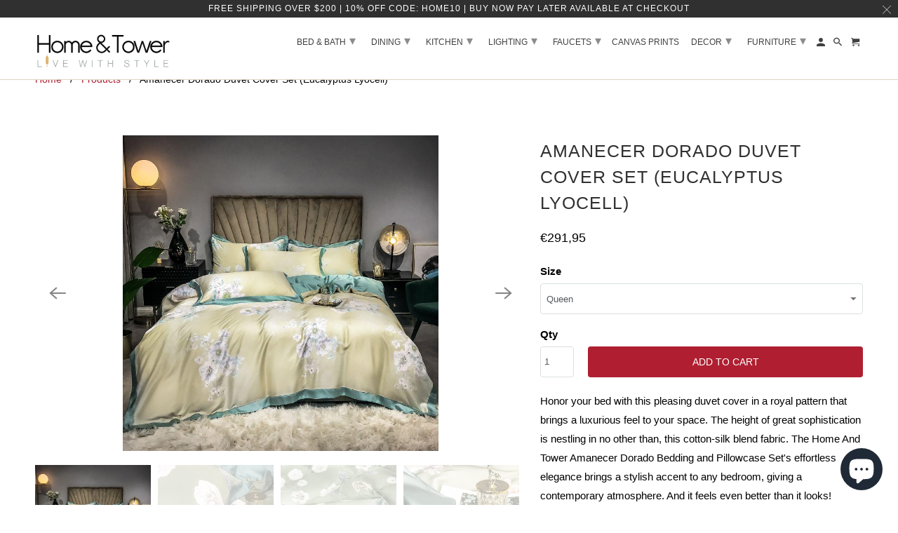

--- FILE ---
content_type: text/html; charset=utf-8
request_url: https://homeandtower.com/en-de/products/amanecer-dorado-duvet-cover-set-egyptian-cotton
body_size: 37207
content:
<!DOCTYPE html>
<html lang="en">
  <head>
<!-- starapps_core_start -->
<!-- This code is automatically managed by StarApps Studio -->
<!-- Please contact support@starapps.studio for any help -->
<!-- File location: snippets/starapps-core.liquid -->


    
<!-- starapps_core_end -->
<script src="https://country-blocker.zend-apps.com/scripts/5244/788fa30233fcab2260b28ae40dde74a7.js" async></script>
    <meta name="msvalidate.01" content="C3EDAE691DD73EB6EE9FF2B6A11A8046" />
    <meta name="google-site-verification" content="aRYgmRrvaNHErAhmbrvliojk2PeKcaLaylomxc4ppko" />
    <meta charset="utf-8">
    <meta http-equiv="cleartype" content="on">
    <meta name="robots" content="index,follow">




    
   
   
    
    <!-- Google Tag Manager -->
<script>(function(w,d,s,l,i){w[l]=w[l]||[];w[l].push({'gtm.start':
new Date().getTime(),event:'gtm.js'});var f=d.getElementsByTagName(s)[0],
j=d.createElement(s),dl=l!='dataLayer'?'&l='+l:'';j.async=true;j.src=
'https://www.googletagmanager.com/gtm.js?id='+i+dl;f.parentNode.insertBefore(j,f);
})(window,document,'script','dataLayer','GTM-WK6WN96');</script>
<!-- End Google Tag Manager -->

      
<!-- Google tag (gtag.js) -->
<script async src="https://www.googletagmanager.com/gtag/js?id=G-HPTCCE4PMS"></script>
<script>
  window.dataLayer = window.dataLayer || [];
  function gtag(){dataLayer.push(arguments);}
  gtag('js', new Date());

  gtag('config', 'G-HPTCCE4PMS');
</script>

        <!-- End Google Tag GA4 Manager -->


    <!-- Klaviyo Form -->
    <script async type="text/javascript" src="https://static.klaviyo.com/onsite/js/klaviyo.js?company_id=VJyPaQ"></script>

     <!-- Global site tag (gtag.js) - Google Ads: 392680216 -->
<script async src="https://www.googletagmanager.com/gtag/js?id=AW-392680216"></script>
<script>
  window.dataLayer = window.dataLayer || [];
  function gtag(){dataLayer.push(arguments);}
  gtag('js', new Date());

  gtag('config', 'AW-392680216');
</script>
  
    
    <script>(function(w,d,t,r,u){var f,n,i;w[u]=w[u]||[],f=function(){var o={ti:"56353991"};o.q=w[u],w[u]=new UET(o),w[u].push("pageLoad")},n=d.createElement(t),n.src=r,n.async=1,n.onload=n.onreadystatechange=function(){var s=this.readyState;s&&s!=="loaded"&&s!=="complete"||(f(),n.onload=n.onreadystatechange=null)},i=d.getElementsByTagName(t)[0],i.parentNode.insertBefore(n,i)})(window,document,"script","//bat.bing.com/bat.js","uetq");</script>
    
  
    <!-- Global site tag (gtag.js) - Google Analytics -->
<script async src="https://www.googletagmanager.com/gtag/js?id=UA-207327804-1"></script>
<script>
  window.dataLayer = window.dataLayer || [];
  function gtag(){dataLayer.push(arguments);}
  gtag('js', new Date());

  gtag('config', 'UA-207327804-1');
</script>

    

    
    <title>Home And Tower | Amanecer Dorado Duvet Cover Set (Egyptian Cotton) - Home and Tower</title>

    
      <meta name="description" content="Warm and Tropical for your bed with this pleasing duvet cover set in a floral pattern that brings a luxurious feel to your space. Egyptian Cotton fabric. Home And Tower Amanecer Dorado comforter is gorgeous and provides a touch of modernism and elegance for your bed. These green bedding sheets include free shipping!." />
    
    
    

<meta name="author" content="Home and Tower">
<meta property="og:url" content="https://homeandtower.com/en-de/products/amanecer-dorado-duvet-cover-set-egyptian-cotton">
<meta property="og:site_name" content="Home and Tower">




  <meta property="og:type" content="product">
  <meta property="og:title" content="Amanecer Dorado Duvet Cover Set (Eucalyptus Lyocell)">
  
    
      <meta property="og:image" content="https://homeandtower.com/cdn/shop/products/Hde7754dcc95249c49e96a3e505b71a51r_600x.jpg?v=1635447648">
      <meta property="og:image:secure_url" content="https://homeandtower.com/cdn/shop/products/Hde7754dcc95249c49e96a3e505b71a51r_600x.jpg?v=1635447648">
      <meta property="og:image:width" content="800">
      <meta property="og:image:height" content="800">
      <meta property="og:image:alt" content="Amanecer Dorado duvet cover set.">
      
    
      <meta property="og:image" content="https://homeandtower.com/cdn/shop/products/Hb6c316a97b5042399a77d21d0801e60ct_600x.jpg?v=1635447645">
      <meta property="og:image:secure_url" content="https://homeandtower.com/cdn/shop/products/Hb6c316a97b5042399a77d21d0801e60ct_600x.jpg?v=1635447645">
      <meta property="og:image:width" content="800">
      <meta property="og:image:height" content="800">
      <meta property="og:image:alt" content="Amanecer dorado green pillow covers.">
      
    
      <meta property="og:image" content="https://homeandtower.com/cdn/shop/products/Hf52ac1d770e04673a000e78c661df883p_600x.jpg?v=1635447643">
      <meta property="og:image:secure_url" content="https://homeandtower.com/cdn/shop/products/Hf52ac1d770e04673a000e78c661df883p_600x.jpg?v=1635447643">
      <meta property="og:image:width" content="800">
      <meta property="og:image:height" content="800">
      <meta property="og:image:alt" content="Amanecer Dorado green duvet cover set with flowers prints.">
      
    
  
  <meta property="product:price:amount" content="291,95">
  <meta property="product:price:currency" content="EUR">



  <meta property="og:description" content="Warm and Tropical for your bed with this pleasing duvet cover set in a floral pattern that brings a luxurious feel to your space. Egyptian Cotton fabric. Home And Tower Amanecer Dorado comforter is gorgeous and provides a touch of modernism and elegance for your bed. These green bedding sheets include free shipping!.">




  <meta name="twitter:site" content="@homeandtower">

<meta name="twitter:card" content="summary">

  <meta name="twitter:title" content="Amanecer Dorado Duvet Cover Set (Eucalyptus Lyocell)">
  <meta name="twitter:description" content="Honor your bed with this pleasing duvet cover in a royal pattern that brings a luxurious feel to your space. The height of great sophistication is nestling in no other than, this cotton-silk blend fabric. The Home And Tower Amanecer Dorado Bedding and Pillowcase Set&#39;s effortless elegance brings a stylish accent to any bedroom, giving a contemporary atmosphere. And it feels even better than it looks!
SIZING AVAILABILITY

Queen (200 x 230 CM) (78.74&quot; x 90.55&quot;)

King (220 x 240 CM) (86.71&quot; x 94.48&quot;)


What does the 4 Pieces Set come with?

1 Comforter Cover
1 Bed Sheet
2 Pillowcases

Bed Sheet Type: Flat Bed Sheet
Material: Eucalyptus Lyocell
 
">
  <meta name="twitter:image:width" content="240">
  <meta name="twitter:image:height" content="240">
  <meta name="twitter:image" content="https://homeandtower.com/cdn/shop/products/Hde7754dcc95249c49e96a3e505b71a51r_240x.jpg?v=1635447648">
  <meta name="twitter:image:alt" content="Amanecer Dorado duvet cover set.">



    
    

    <!-- Mobile Specific Metas -->
    <meta name="HandheldFriendly" content="True">
    <meta name="MobileOptimized" content="320">
    <meta name="viewport" content="width=device-width,initial-scale=1">
    <meta name="theme-color" content="#ffffff">

    <!-- Stylesheet for Fancybox library -->
    <link href="//homeandtower.com/cdn/shop/t/4/assets/fancybox.css?v=30466120580444283401608481617" rel="stylesheet" type="text/css" media="all" />

    <!-- Stylesheets for Retina 4.7.7 -->
    <link href="//homeandtower.com/cdn/shop/t/4/assets/styles.css?v=67763070437593093651759260026" rel="stylesheet" type="text/css" media="all" />

    <!--[if lte IE 9]>
      <link href="//homeandtower.com/cdn/shop/t/4/assets/ie.css?v=168258250153638521431608481638" rel="stylesheet" type="text/css" media="all" />
    <![endif]-->

    
      <link rel="shortcut icon" type="image/x-icon" href="//homeandtower.com/cdn/shop/files/Copy_of_Copy_of_Copy_of_Home_tower_3_180x180.png?v=1614332060">
      <link rel="apple-touch-icon" href="//homeandtower.com/cdn/shop/files/Copy_of_Copy_of_Copy_of_Home_tower_3_180x180.png?v=1614332060"/>
      <link rel="apple-touch-icon" sizes="72x72" href="//homeandtower.com/cdn/shop/files/Copy_of_Copy_of_Copy_of_Home_tower_3_72x72.png?v=1614332060"/>
      <link rel="apple-touch-icon" sizes="114x114" href="//homeandtower.com/cdn/shop/files/Copy_of_Copy_of_Copy_of_Home_tower_3_114x114.png?v=1614332060"/>
      <link rel="apple-touch-icon" sizes="180x180" href="//homeandtower.com/cdn/shop/files/Copy_of_Copy_of_Copy_of_Home_tower_3_180x180.png?v=1614332060"/>
      <link rel="apple-touch-icon" sizes="228x228" href="//homeandtower.com/cdn/shop/files/Copy_of_Copy_of_Copy_of_Home_tower_3_228x228.png?v=1614332060"/>
    

    <link rel="canonical" href="https://homeandtower.com/en-de/products/amanecer-dorado-duvet-cover-set-egyptian-cotton" />

    

    

    <script>
      
Shopify = window.Shopify || {};Shopify.routes =Shopify.routes || {};Shopify.routes.cart_url = "\/en-de\/cart";Shopify.theme_settings = {};Shopify.theme_settings.current_locale = "en";Shopify.theme_settings.shop_url = "https://homeandtower.com";Shopify.theme_settings.newsletter_popup = false;Shopify.theme_settings.newsletter_popup_days = "2";Shopify.theme_settings.newsletter_popup_mobile = false;Shopify.theme_settings.newsletter_popup_seconds = 4;Shopify.theme_settings.search_option = "product";Shopify.theme_settings.search_items_to_display = 7;Shopify.theme_settings.enable_autocomplete = false;Shopify.theme_settings.free_text = "Free";Shopify.translation =Shopify.translation || {};Shopify.translation.newsletter_success_text = "Thank you for joining our mailing list!";Shopify.translation.contact_field_email = "";Shopify.translation.menu = "Menu";Shopify.translation.search = "Search";Shopify.translation.all_results = "View all results";Shopify.translation.no_results = "No results found.";Shopify.translation.agree_to_terms_warning = "You must agree with the terms and conditions to checkout.";Shopify.translation.cart_discount = "Discount";Shopify.translation.edit_cart = "Edit Cart";Shopify.translation.add_to_cart_success = "Translation missing: en.layout.general.add_to_cart_success";Shopify.translation.agree_to_terms_html = "I Agree with the Terms &amp; Conditions";Shopify.translation.checkout = "Checkout";Shopify.translation.or = "Translation missing: en.layout.general.or";Shopify.translation.continue_shopping = "Continue Shopping";Shopify.translation.empty_cart = "Your Cart is Empty";Shopify.translation.cart_total = "Item total";Shopify.translation.subtotal = "Subtotal";Shopify.translation.cart_notes = "Order Notes";Shopify.translation.product_add_to_cart_success = "Added";Shopify.translation.product_add_to_cart = "Add to Cart";Shopify.translation.product_notify_form_email = "Enter your email address...";Shopify.translation.product_notify_form_send = "Send";Shopify.translation.items_left_count_one = "item left";Shopify.translation.items_left_count_other = "items left";Shopify.translation.product_sold_out = "Sold Out";Shopify.translation.product_unavailable = "Unavailable";Shopify.translation.product_notify_form_success = "Thanks! We will notify you when this product becomes available!";Shopify.translation.product_from = "from";Shopify.routes =Shopify.routes || {};Shopify.routes.root_url = "/en-de";Shopify.routes.cart_url = "/en-de/cart";Shopify.routes.search_url = "/en-de/search";Shopify.media_queries =Shopify.media_queries || {};Shopify.media_queries.small = window.matchMedia( "(max-width: 480px)" );Shopify.media_queries.medium = window.matchMedia( "(max-width: 798px)" );Shopify.media_queries.large = window.matchMedia( "(min-width: 799px)" );Shopify.media_queries.larger = window.matchMedia( "(min-width: 960px)" );Shopify.media_queries.xlarge = window.matchMedia( "(min-width: 1200px)" );Shopify.media_queries.ie10 = window.matchMedia( "all and (-ms-high-contrast: none), (-ms-high-contrast: active)" );Shopify.media_queries.tablet = window.matchMedia( "only screen and (min-width: 799px) and (max-width: 1024px)" );Shopify.device =Shopify.device || {};Shopify.device.hasTouch = window.matchMedia("(any-pointer: coarse)");Shopify.device.hasMouse = window.matchMedia("(any-pointer: fine)");Shopify.media_queries =Shopify.media_queries || {};Shopify.media_queries.small = window.matchMedia( "(max-width: 480px)" );Shopify.media_queries.medium = window.matchMedia( "(max-width: 798px)" );Shopify.media_queries.large = window.matchMedia( "(min-width: 799px)" );Shopify.media_queries.larger = window.matchMedia( "(min-width: 960px)" );Shopify.media_queries.xlarge = window.matchMedia( "(min-width: 1200px)" );Shopify.media_queries.ie10 = window.matchMedia( "all and (-ms-high-contrast: none), (-ms-high-contrast: active)" );Shopify.media_queries.tablet = window.matchMedia( "only screen and (min-width: 799px) and (max-width: 1024px)" );


Currency = window.Currency || {};


Currency.shop_currency = "USD";
Currency.default_currency = "USD";
Currency.display_format = "money_format";
Currency.money_format = "€{{amount_with_comma_separator}}";
Currency.money_format_no_currency = "€{{amount_with_comma_separator}}";
Currency.money_format_currency = "€{{amount_with_comma_separator}} EUR";
Currency.native_multi_currency = true;
Currency.iso_code = "EUR";
Currency.symbol = "€";
Currency.shipping_calculator = false;
    </script>

    <script src="//homeandtower.com/cdn/shop/t/4/assets/app.js?v=118518291372920139101726711447" type="text/javascript"></script>

    <!-- starapps_scripts_start -->
<!-- This code is automatically managed by StarApps Studio -->
<!-- Please contact support@starapps.studio for any help -->
<script type="application/json" sa-product-json="true">
          {
            "id": 5701238325398,
            "title": "Amanecer Dorado Duvet Cover Set (Eucalyptus Lyocell)",
            "handle": "amanecer-dorado-duvet-cover-set-egyptian-cotton","product_images": [{ "id":19924019970198,"src":"\/\/homeandtower.com\/cdn\/shop\/products\/Hde7754dcc95249c49e96a3e505b71a51r.jpg?v=1635447648" }  ,  { "id":19924019904662,"src":"\/\/homeandtower.com\/cdn\/shop\/products\/Hb6c316a97b5042399a77d21d0801e60ct.jpg?v=1635447645" }  ,  { "id":19924020199574,"src":"\/\/homeandtower.com\/cdn\/shop\/products\/Hf52ac1d770e04673a000e78c661df883p.jpg?v=1635447643" }  ,  { "id":19924020134038,"src":"\/\/homeandtower.com\/cdn\/shop\/products\/H3a533864efb4475e860d90283ebc5921T.jpg?v=1635447638" }  ,  { "id":19924019937430,"src":"\/\/homeandtower.com\/cdn\/shop\/products\/H75faacb8de4f49db9e83fb7195376d00T.jpg?v=1635447632" }  ,  { "id":19924019871894,"src":"\/\/homeandtower.com\/cdn\/shop\/products\/Hf644904233c040509763f98bea0772a2J.jpg?v=1635447629" }  ],
            "media": [{"alt":"Amanecer Dorado duvet cover set.","id":12099646587030,"position":1,"preview_image":{"aspect_ratio":1.0,"height":800,"width":800,"src":"\/\/homeandtower.com\/cdn\/shop\/products\/Hde7754dcc95249c49e96a3e505b71a51r.jpg?v=1635447648"},"aspect_ratio":1.0,"height":800,"media_type":"image","src":"\/\/homeandtower.com\/cdn\/shop\/products\/Hde7754dcc95249c49e96a3e505b71a51r.jpg?v=1635447648","width":800},{"alt":"Amanecer dorado green pillow covers.","id":12099646488726,"position":2,"preview_image":{"aspect_ratio":1.0,"height":800,"width":800,"src":"\/\/homeandtower.com\/cdn\/shop\/products\/Hb6c316a97b5042399a77d21d0801e60ct.jpg?v=1635447645"},"aspect_ratio":1.0,"height":800,"media_type":"image","src":"\/\/homeandtower.com\/cdn\/shop\/products\/Hb6c316a97b5042399a77d21d0801e60ct.jpg?v=1635447645","width":800},{"alt":"Amanecer Dorado green duvet cover set with flowers prints.","id":12099646521494,"position":3,"preview_image":{"aspect_ratio":1.0,"height":800,"width":800,"src":"\/\/homeandtower.com\/cdn\/shop\/products\/Hf52ac1d770e04673a000e78c661df883p.jpg?v=1635447643"},"aspect_ratio":1.0,"height":800,"media_type":"image","src":"\/\/homeandtower.com\/cdn\/shop\/products\/Hf52ac1d770e04673a000e78c661df883p.jpg?v=1635447643","width":800},{"alt":"Amanecer Dorado, button close up.","id":12099646554262,"position":4,"preview_image":{"aspect_ratio":1.0,"height":800,"width":800,"src":"\/\/homeandtower.com\/cdn\/shop\/products\/H3a533864efb4475e860d90283ebc5921T.jpg?v=1635447638"},"aspect_ratio":1.0,"height":800,"media_type":"image","src":"\/\/homeandtower.com\/cdn\/shop\/products\/H3a533864efb4475e860d90283ebc5921T.jpg?v=1635447638","width":800},{"alt":"Amanecer Dorado pillow cover.","id":12099646619798,"position":5,"preview_image":{"aspect_ratio":1.0,"height":800,"width":800,"src":"\/\/homeandtower.com\/cdn\/shop\/products\/H75faacb8de4f49db9e83fb7195376d00T.jpg?v=1635447632"},"aspect_ratio":1.0,"height":800,"media_type":"image","src":"\/\/homeandtower.com\/cdn\/shop\/products\/H75faacb8de4f49db9e83fb7195376d00T.jpg?v=1635447632","width":800},{"alt":"Green pillow covers with flowers prints.","id":12099646652566,"position":6,"preview_image":{"aspect_ratio":1.0,"height":800,"width":800,"src":"\/\/homeandtower.com\/cdn\/shop\/products\/Hf644904233c040509763f98bea0772a2J.jpg?v=1635447629"},"aspect_ratio":1.0,"height":800,"media_type":"image","src":"\/\/homeandtower.com\/cdn\/shop\/products\/Hf644904233c040509763f98bea0772a2J.jpg?v=1635447629","width":800}],"metafields": {},
            "vendor": "Home And Tower",
            "variants": [{"id":36193997553814,"title":"Queen","option1":"Queen","option2":null,"option3":null,"sku":"37631520-color-10-queen-size-4pcs","requires_shipping":true,"taxable":true,"featured_image":null,"available":true,"name":"Amanecer Dorado Duvet Cover Set (Eucalyptus Lyocell) - Queen","public_title":"Queen","options":["Queen"],"price":29195,"weight":0,"compare_at_price":null,"inventory_management":"shopify","barcode":"7427269283709","requires_selling_plan":false,"selling_plan_allocations":[]},{"id":36193997586582,"title":"King","option1":"King","option2":null,"option3":null,"sku":"37631520-color-10-king-size-4pcs","requires_shipping":true,"taxable":true,"featured_image":null,"available":true,"name":"Amanecer Dorado Duvet Cover Set (Eucalyptus Lyocell) - King","public_title":"King","options":["King"],"price":30695,"weight":0,"compare_at_price":null,"inventory_management":"shopify","barcode":"7427269283716","requires_selling_plan":false,"selling_plan_allocations":[]}],
            "url": "\/en-de\/products\/amanecer-dorado-duvet-cover-set-egyptian-cotton",
            "options": [{"name":"Size","position":1,"values":["Queen","King"]}],
            "images": ["\/\/homeandtower.com\/cdn\/shop\/products\/Hde7754dcc95249c49e96a3e505b71a51r.jpg?v=1635447648","\/\/homeandtower.com\/cdn\/shop\/products\/Hb6c316a97b5042399a77d21d0801e60ct.jpg?v=1635447645","\/\/homeandtower.com\/cdn\/shop\/products\/Hf52ac1d770e04673a000e78c661df883p.jpg?v=1635447643","\/\/homeandtower.com\/cdn\/shop\/products\/H3a533864efb4475e860d90283ebc5921T.jpg?v=1635447638","\/\/homeandtower.com\/cdn\/shop\/products\/H75faacb8de4f49db9e83fb7195376d00T.jpg?v=1635447632","\/\/homeandtower.com\/cdn\/shop\/products\/Hf644904233c040509763f98bea0772a2J.jpg?v=1635447629"],
            "featured_image": "\/\/homeandtower.com\/cdn\/shop\/products\/Hde7754dcc95249c49e96a3e505b71a51r.jpg?v=1635447648",
            "tags": ["bed","bedding","bedding set","bedding sets","best","coverlet","coverlets","DUVET","sheet sets"],
            "available": true,
            "price_min": 29195,
            "price_max": 30695,
            "compare_at_price_min": 0,
            "compare_at_price_max": 0}
    </script>
<script type="text/javascript" src="https://bcdn.starapps.studio/apps/via/home-and-tower/script-1652209450.js?shop=home-and-tower.myshopify.com" async></script>
<!-- starapps_scripts_end -->
<script>window.performance && window.performance.mark && window.performance.mark('shopify.content_for_header.start');</script><meta name="google-site-verification" content="OgVoifLXl8JfRc28TqF1sZdoyHZ51803xEnYWCjnDiE">
<meta id="shopify-digital-wallet" name="shopify-digital-wallet" content="/46278639766/digital_wallets/dialog">
<meta name="shopify-checkout-api-token" content="c25b8ce94458b6596d48cdcbffdf5cbf">
<meta id="in-context-paypal-metadata" data-shop-id="46278639766" data-venmo-supported="false" data-environment="production" data-locale="en_US" data-paypal-v4="true" data-currency="EUR">
<link rel="alternate" hreflang="x-default" href="https://homeandtower.com/products/amanecer-dorado-duvet-cover-set-egyptian-cotton">
<link rel="alternate" hreflang="en" href="https://homeandtower.com/products/amanecer-dorado-duvet-cover-set-egyptian-cotton">
<link rel="alternate" hreflang="en-DK" href="https://homeandtower.com/en-dk/products/amanecer-dorado-duvet-cover-set-egyptian-cotton">
<link rel="alternate" hreflang="en-DE" href="https://homeandtower.com/en-de/products/amanecer-dorado-duvet-cover-set-egyptian-cotton">
<link rel="alternate" hreflang="en-NO" href="https://homeandtower.com/en-no/products/amanecer-dorado-duvet-cover-set-egyptian-cotton">
<link rel="alternate" hreflang="en-SE" href="https://homeandtower.com/en-se/products/amanecer-dorado-duvet-cover-set-egyptian-cotton">
<link rel="alternate" hreflang="en-CH" href="https://homeandtower.com/en-ch/products/amanecer-dorado-duvet-cover-set-egyptian-cotton">
<link rel="alternate" type="application/json+oembed" href="https://homeandtower.com/en-de/products/amanecer-dorado-duvet-cover-set-egyptian-cotton.oembed">
<script async="async" src="/checkouts/internal/preloads.js?locale=en-DE"></script>
<link rel="preconnect" href="https://shop.app" crossorigin="anonymous">
<script async="async" src="https://shop.app/checkouts/internal/preloads.js?locale=en-DE&shop_id=46278639766" crossorigin="anonymous"></script>
<script id="apple-pay-shop-capabilities" type="application/json">{"shopId":46278639766,"countryCode":"US","currencyCode":"EUR","merchantCapabilities":["supports3DS"],"merchantId":"gid:\/\/shopify\/Shop\/46278639766","merchantName":"Home and Tower","requiredBillingContactFields":["postalAddress","email","phone"],"requiredShippingContactFields":["postalAddress","email","phone"],"shippingType":"shipping","supportedNetworks":["visa","masterCard","amex","discover","elo","jcb"],"total":{"type":"pending","label":"Home and Tower","amount":"1.00"},"shopifyPaymentsEnabled":true,"supportsSubscriptions":true}</script>
<script id="shopify-features" type="application/json">{"accessToken":"c25b8ce94458b6596d48cdcbffdf5cbf","betas":["rich-media-storefront-analytics"],"domain":"homeandtower.com","predictiveSearch":true,"shopId":46278639766,"locale":"en"}</script>
<script>var Shopify = Shopify || {};
Shopify.shop = "home-and-tower.myshopify.com";
Shopify.locale = "en";
Shopify.currency = {"active":"EUR","rate":"0.875026425"};
Shopify.country = "DE";
Shopify.theme = {"name":"Retina (Dec-20-2020)","id":116979728534,"schema_name":"Retina","schema_version":"4.7.7","theme_store_id":null,"role":"main"};
Shopify.theme.handle = "null";
Shopify.theme.style = {"id":null,"handle":null};
Shopify.cdnHost = "homeandtower.com/cdn";
Shopify.routes = Shopify.routes || {};
Shopify.routes.root = "/en-de/";</script>
<script type="module">!function(o){(o.Shopify=o.Shopify||{}).modules=!0}(window);</script>
<script>!function(o){function n(){var o=[];function n(){o.push(Array.prototype.slice.apply(arguments))}return n.q=o,n}var t=o.Shopify=o.Shopify||{};t.loadFeatures=n(),t.autoloadFeatures=n()}(window);</script>
<script>
  window.ShopifyPay = window.ShopifyPay || {};
  window.ShopifyPay.apiHost = "shop.app\/pay";
  window.ShopifyPay.redirectState = null;
</script>
<script id="shop-js-analytics" type="application/json">{"pageType":"product"}</script>
<script defer="defer" async type="module" src="//homeandtower.com/cdn/shopifycloud/shop-js/modules/v2/client.init-shop-cart-sync_C5BV16lS.en.esm.js"></script>
<script defer="defer" async type="module" src="//homeandtower.com/cdn/shopifycloud/shop-js/modules/v2/chunk.common_CygWptCX.esm.js"></script>
<script type="module">
  await import("//homeandtower.com/cdn/shopifycloud/shop-js/modules/v2/client.init-shop-cart-sync_C5BV16lS.en.esm.js");
await import("//homeandtower.com/cdn/shopifycloud/shop-js/modules/v2/chunk.common_CygWptCX.esm.js");

  window.Shopify.SignInWithShop?.initShopCartSync?.({"fedCMEnabled":true,"windoidEnabled":true});

</script>
<script>
  window.Shopify = window.Shopify || {};
  if (!window.Shopify.featureAssets) window.Shopify.featureAssets = {};
  window.Shopify.featureAssets['shop-js'] = {"shop-cart-sync":["modules/v2/client.shop-cart-sync_ZFArdW7E.en.esm.js","modules/v2/chunk.common_CygWptCX.esm.js"],"init-fed-cm":["modules/v2/client.init-fed-cm_CmiC4vf6.en.esm.js","modules/v2/chunk.common_CygWptCX.esm.js"],"shop-button":["modules/v2/client.shop-button_tlx5R9nI.en.esm.js","modules/v2/chunk.common_CygWptCX.esm.js"],"shop-cash-offers":["modules/v2/client.shop-cash-offers_DOA2yAJr.en.esm.js","modules/v2/chunk.common_CygWptCX.esm.js","modules/v2/chunk.modal_D71HUcav.esm.js"],"init-windoid":["modules/v2/client.init-windoid_sURxWdc1.en.esm.js","modules/v2/chunk.common_CygWptCX.esm.js"],"shop-toast-manager":["modules/v2/client.shop-toast-manager_ClPi3nE9.en.esm.js","modules/v2/chunk.common_CygWptCX.esm.js"],"init-shop-email-lookup-coordinator":["modules/v2/client.init-shop-email-lookup-coordinator_B8hsDcYM.en.esm.js","modules/v2/chunk.common_CygWptCX.esm.js"],"init-shop-cart-sync":["modules/v2/client.init-shop-cart-sync_C5BV16lS.en.esm.js","modules/v2/chunk.common_CygWptCX.esm.js"],"avatar":["modules/v2/client.avatar_BTnouDA3.en.esm.js"],"pay-button":["modules/v2/client.pay-button_FdsNuTd3.en.esm.js","modules/v2/chunk.common_CygWptCX.esm.js"],"init-customer-accounts":["modules/v2/client.init-customer-accounts_DxDtT_ad.en.esm.js","modules/v2/client.shop-login-button_C5VAVYt1.en.esm.js","modules/v2/chunk.common_CygWptCX.esm.js","modules/v2/chunk.modal_D71HUcav.esm.js"],"init-shop-for-new-customer-accounts":["modules/v2/client.init-shop-for-new-customer-accounts_ChsxoAhi.en.esm.js","modules/v2/client.shop-login-button_C5VAVYt1.en.esm.js","modules/v2/chunk.common_CygWptCX.esm.js","modules/v2/chunk.modal_D71HUcav.esm.js"],"shop-login-button":["modules/v2/client.shop-login-button_C5VAVYt1.en.esm.js","modules/v2/chunk.common_CygWptCX.esm.js","modules/v2/chunk.modal_D71HUcav.esm.js"],"init-customer-accounts-sign-up":["modules/v2/client.init-customer-accounts-sign-up_CPSyQ0Tj.en.esm.js","modules/v2/client.shop-login-button_C5VAVYt1.en.esm.js","modules/v2/chunk.common_CygWptCX.esm.js","modules/v2/chunk.modal_D71HUcav.esm.js"],"shop-follow-button":["modules/v2/client.shop-follow-button_Cva4Ekp9.en.esm.js","modules/v2/chunk.common_CygWptCX.esm.js","modules/v2/chunk.modal_D71HUcav.esm.js"],"checkout-modal":["modules/v2/client.checkout-modal_BPM8l0SH.en.esm.js","modules/v2/chunk.common_CygWptCX.esm.js","modules/v2/chunk.modal_D71HUcav.esm.js"],"lead-capture":["modules/v2/client.lead-capture_Bi8yE_yS.en.esm.js","modules/v2/chunk.common_CygWptCX.esm.js","modules/v2/chunk.modal_D71HUcav.esm.js"],"shop-login":["modules/v2/client.shop-login_D6lNrXab.en.esm.js","modules/v2/chunk.common_CygWptCX.esm.js","modules/v2/chunk.modal_D71HUcav.esm.js"],"payment-terms":["modules/v2/client.payment-terms_CZxnsJam.en.esm.js","modules/v2/chunk.common_CygWptCX.esm.js","modules/v2/chunk.modal_D71HUcav.esm.js"]};
</script>
<script>(function() {
  var isLoaded = false;
  function asyncLoad() {
    if (isLoaded) return;
    isLoaded = true;
    var urls = ["https:\/\/bingshoppingtool-t2app-prod.trafficmanager.net\/uet\/tracking_script?shop=home-and-tower.myshopify.com","https:\/\/ecommplugins-scripts.trustpilot.com\/v2.1\/js\/header.min.js?settings=eyJrZXkiOiJib2RpbTlTTjF2VHo1T0MwIiwicyI6InNrdSJ9\u0026v=2.5\u0026shop=home-and-tower.myshopify.com","https:\/\/ecommplugins-trustboxsettings.trustpilot.com\/home-and-tower.myshopify.com.js?settings=1636084610806\u0026shop=home-and-tower.myshopify.com","https:\/\/cdn.shopify.com\/s\/files\/1\/0462\/7863\/9766\/t\/4\/assets\/affirmShopify.js?v=1651290481\u0026shop=home-and-tower.myshopify.com","https:\/\/static-us.afterpay.com\/shopify\/afterpay-attract\/afterpay-attract-widget.js?shop=home-and-tower.myshopify.com","\/\/cdn.shopify.com\/proxy\/5aad46019f034becbe4ea5b7b1219ec9085c1b390715b2f1bbc760bbe0da42dd\/static.cdn.printful.com\/static\/js\/external\/shopify-product-customizer.js?v=0.28\u0026shop=home-and-tower.myshopify.com\u0026sp-cache-control=cHVibGljLCBtYXgtYWdlPTkwMA"];
    for (var i = 0; i < urls.length; i++) {
      var s = document.createElement('script');
      s.type = 'text/javascript';
      s.async = true;
      s.src = urls[i];
      var x = document.getElementsByTagName('script')[0];
      x.parentNode.insertBefore(s, x);
    }
  };
  if(window.attachEvent) {
    window.attachEvent('onload', asyncLoad);
  } else {
    window.addEventListener('load', asyncLoad, false);
  }
})();</script>
<script id="__st">var __st={"a":46278639766,"offset":-18000,"reqid":"625fb227-81d2-4d9c-8a88-35b95ce78850-1768627705","pageurl":"homeandtower.com\/en-de\/products\/amanecer-dorado-duvet-cover-set-egyptian-cotton","u":"34715a63111c","p":"product","rtyp":"product","rid":5701238325398};</script>
<script>window.ShopifyPaypalV4VisibilityTracking = true;</script>
<script id="captcha-bootstrap">!function(){'use strict';const t='contact',e='account',n='new_comment',o=[[t,t],['blogs',n],['comments',n],[t,'customer']],c=[[e,'customer_login'],[e,'guest_login'],[e,'recover_customer_password'],[e,'create_customer']],r=t=>t.map((([t,e])=>`form[action*='/${t}']:not([data-nocaptcha='true']) input[name='form_type'][value='${e}']`)).join(','),a=t=>()=>t?[...document.querySelectorAll(t)].map((t=>t.form)):[];function s(){const t=[...o],e=r(t);return a(e)}const i='password',u='form_key',d=['recaptcha-v3-token','g-recaptcha-response','h-captcha-response',i],f=()=>{try{return window.sessionStorage}catch{return}},m='__shopify_v',_=t=>t.elements[u];function p(t,e,n=!1){try{const o=window.sessionStorage,c=JSON.parse(o.getItem(e)),{data:r}=function(t){const{data:e,action:n}=t;return t[m]||n?{data:e,action:n}:{data:t,action:n}}(c);for(const[e,n]of Object.entries(r))t.elements[e]&&(t.elements[e].value=n);n&&o.removeItem(e)}catch(o){console.error('form repopulation failed',{error:o})}}const l='form_type',E='cptcha';function T(t){t.dataset[E]=!0}const w=window,h=w.document,L='Shopify',v='ce_forms',y='captcha';let A=!1;((t,e)=>{const n=(g='f06e6c50-85a8-45c8-87d0-21a2b65856fe',I='https://cdn.shopify.com/shopifycloud/storefront-forms-hcaptcha/ce_storefront_forms_captcha_hcaptcha.v1.5.2.iife.js',D={infoText:'Protected by hCaptcha',privacyText:'Privacy',termsText:'Terms'},(t,e,n)=>{const o=w[L][v],c=o.bindForm;if(c)return c(t,g,e,D).then(n);var r;o.q.push([[t,g,e,D],n]),r=I,A||(h.body.append(Object.assign(h.createElement('script'),{id:'captcha-provider',async:!0,src:r})),A=!0)});var g,I,D;w[L]=w[L]||{},w[L][v]=w[L][v]||{},w[L][v].q=[],w[L][y]=w[L][y]||{},w[L][y].protect=function(t,e){n(t,void 0,e),T(t)},Object.freeze(w[L][y]),function(t,e,n,w,h,L){const[v,y,A,g]=function(t,e,n){const i=e?o:[],u=t?c:[],d=[...i,...u],f=r(d),m=r(i),_=r(d.filter((([t,e])=>n.includes(e))));return[a(f),a(m),a(_),s()]}(w,h,L),I=t=>{const e=t.target;return e instanceof HTMLFormElement?e:e&&e.form},D=t=>v().includes(t);t.addEventListener('submit',(t=>{const e=I(t);if(!e)return;const n=D(e)&&!e.dataset.hcaptchaBound&&!e.dataset.recaptchaBound,o=_(e),c=g().includes(e)&&(!o||!o.value);(n||c)&&t.preventDefault(),c&&!n&&(function(t){try{if(!f())return;!function(t){const e=f();if(!e)return;const n=_(t);if(!n)return;const o=n.value;o&&e.removeItem(o)}(t);const e=Array.from(Array(32),(()=>Math.random().toString(36)[2])).join('');!function(t,e){_(t)||t.append(Object.assign(document.createElement('input'),{type:'hidden',name:u})),t.elements[u].value=e}(t,e),function(t,e){const n=f();if(!n)return;const o=[...t.querySelectorAll(`input[type='${i}']`)].map((({name:t})=>t)),c=[...d,...o],r={};for(const[a,s]of new FormData(t).entries())c.includes(a)||(r[a]=s);n.setItem(e,JSON.stringify({[m]:1,action:t.action,data:r}))}(t,e)}catch(e){console.error('failed to persist form',e)}}(e),e.submit())}));const S=(t,e)=>{t&&!t.dataset[E]&&(n(t,e.some((e=>e===t))),T(t))};for(const o of['focusin','change'])t.addEventListener(o,(t=>{const e=I(t);D(e)&&S(e,y())}));const B=e.get('form_key'),M=e.get(l),P=B&&M;t.addEventListener('DOMContentLoaded',(()=>{const t=y();if(P)for(const e of t)e.elements[l].value===M&&p(e,B);[...new Set([...A(),...v().filter((t=>'true'===t.dataset.shopifyCaptcha))])].forEach((e=>S(e,t)))}))}(h,new URLSearchParams(w.location.search),n,t,e,['guest_login'])})(!0,!0)}();</script>
<script integrity="sha256-4kQ18oKyAcykRKYeNunJcIwy7WH5gtpwJnB7kiuLZ1E=" data-source-attribution="shopify.loadfeatures" defer="defer" src="//homeandtower.com/cdn/shopifycloud/storefront/assets/storefront/load_feature-a0a9edcb.js" crossorigin="anonymous"></script>
<script crossorigin="anonymous" defer="defer" src="//homeandtower.com/cdn/shopifycloud/storefront/assets/shopify_pay/storefront-65b4c6d7.js?v=20250812"></script>
<script data-source-attribution="shopify.dynamic_checkout.dynamic.init">var Shopify=Shopify||{};Shopify.PaymentButton=Shopify.PaymentButton||{isStorefrontPortableWallets:!0,init:function(){window.Shopify.PaymentButton.init=function(){};var t=document.createElement("script");t.src="https://homeandtower.com/cdn/shopifycloud/portable-wallets/latest/portable-wallets.en.js",t.type="module",document.head.appendChild(t)}};
</script>
<script data-source-attribution="shopify.dynamic_checkout.buyer_consent">
  function portableWalletsHideBuyerConsent(e){var t=document.getElementById("shopify-buyer-consent"),n=document.getElementById("shopify-subscription-policy-button");t&&n&&(t.classList.add("hidden"),t.setAttribute("aria-hidden","true"),n.removeEventListener("click",e))}function portableWalletsShowBuyerConsent(e){var t=document.getElementById("shopify-buyer-consent"),n=document.getElementById("shopify-subscription-policy-button");t&&n&&(t.classList.remove("hidden"),t.removeAttribute("aria-hidden"),n.addEventListener("click",e))}window.Shopify?.PaymentButton&&(window.Shopify.PaymentButton.hideBuyerConsent=portableWalletsHideBuyerConsent,window.Shopify.PaymentButton.showBuyerConsent=portableWalletsShowBuyerConsent);
</script>
<script data-source-attribution="shopify.dynamic_checkout.cart.bootstrap">document.addEventListener("DOMContentLoaded",(function(){function t(){return document.querySelector("shopify-accelerated-checkout-cart, shopify-accelerated-checkout")}if(t())Shopify.PaymentButton.init();else{new MutationObserver((function(e,n){t()&&(Shopify.PaymentButton.init(),n.disconnect())})).observe(document.body,{childList:!0,subtree:!0})}}));
</script>
<link id="shopify-accelerated-checkout-styles" rel="stylesheet" media="screen" href="https://homeandtower.com/cdn/shopifycloud/portable-wallets/latest/accelerated-checkout-backwards-compat.css" crossorigin="anonymous">
<style id="shopify-accelerated-checkout-cart">
        #shopify-buyer-consent {
  margin-top: 1em;
  display: inline-block;
  width: 100%;
}

#shopify-buyer-consent.hidden {
  display: none;
}

#shopify-subscription-policy-button {
  background: none;
  border: none;
  padding: 0;
  text-decoration: underline;
  font-size: inherit;
  cursor: pointer;
}

#shopify-subscription-policy-button::before {
  box-shadow: none;
}

      </style>

<script>window.performance && window.performance.mark && window.performance.mark('shopify.content_for_header.end');</script>

    <noscript>
      <style>
        img.lazyload[data-sizes="auto"] {
          display: none !important;
        }
        .image__fallback {
          width: 100vw;
          display: block !important;
          max-width: 100vw !important;
          margin-bottom: 0;
        }
        .no-js-only {
          display: inherit !important;
        }
        .icon-cart.cart-button {
          display: none;
        }
        .lazyload {
          opacity: 1;
          -webkit-filter: blur(0);
          filter: blur(0);
        }
        .animate_right,
        .animate_left,
        .animate_up,
        .animate_down {
          opacity: 1;
        }
        .product_section .product_form {
          opacity: 1;
        }
        .multi_select,
        form .select {
          display: block !important;
        }
        .swatch_options {
          display: none;
        }
        .primary_logo {
          display: block;
        }
      </style>
    </noscript>
  	<meta property="orichi:tags" content="bed, bedding, bedding set, bedding sets, best, coverlet, coverlets, DUVET, sheet sets, ">   <meta property="orichi:product" content="5701238325398">	<meta property="orichi:product_type" content="">	<meta property="orichi:collections" content="229009522838, 213632909462, 213632254102, 217796640918, "><script type="text/javascript" async="" src="https://pixel.roughgroup.com/Content/orichipixel.js?shop=home-and-tower.myshopify.com"></script>
<script>
window.mlvedaShopCurrency = "USD";
window.shopCurrency = "USD";
window.supported_currencies = "USD AUD CAD EUR GBP NZD JPY";
</script>	<!-- "snippets/vitals-loader.liquid" was not rendered, the associated app was uninstalled -->


  

  <!-- "snippets/shogun-head.liquid" was not rendered, the associated app was uninstalled -->
    
        
    
    

  
  

<!-- BEGIN app block: shopify://apps/seo-manager-venntov/blocks/seomanager/c54c366f-d4bb-4d52-8d2f-dd61ce8e7e12 --><!-- BEGIN app snippet: SEOManager4 -->
<meta name='seomanager' content='4.0.5' /> 


<script>
	function sm_htmldecode(str) {
		var txt = document.createElement('textarea');
		txt.innerHTML = str;
		return txt.value;
	}

	var venntov_title = sm_htmldecode("Home And Tower | Amanecer Dorado Duvet Cover Set (Egyptian Cotton)");
	var venntov_description = sm_htmldecode("Warm and Tropical for your bed with this pleasing duvet cover set in a floral pattern that brings a luxurious feel to your space. Egyptian Cotton fabric. Home And Tower Amanecer Dorado comforter is gorgeous and provides a touch of modernism and elegance for your bed. These green bedding sheets include free shipping!.");
	
	if (venntov_title != '') {
		document.title = venntov_title;	
	}
	else {
		document.title = "Home And Tower | Amanecer Dorado Duvet Cover Set (Egyptian Cotton)";	
	}

	if (document.querySelector('meta[name="description"]') == null) {
		var venntov_desc = document.createElement('meta');
		venntov_desc.name = "description";
		venntov_desc.content = venntov_description;
		var venntov_head = document.head;
		venntov_head.appendChild(venntov_desc);
	} else {
		document.querySelector('meta[name="description"]').setAttribute("content", venntov_description);
	}
</script>

<script>
	var venntov_robotVals = "index, follow, max-image-preview:large, max-snippet:-1, max-video-preview:-1";
	if (venntov_robotVals !== "") {
		document.querySelectorAll("[name='robots']").forEach(e => e.remove());
		var venntov_robotMeta = document.createElement('meta');
		venntov_robotMeta.name = "robots";
		venntov_robotMeta.content = venntov_robotVals;
		var venntov_head = document.head;
		venntov_head.appendChild(venntov_robotMeta);
	}
</script>

<script>
	var venntov_googleVals = "";
	if (venntov_googleVals !== "") {
		document.querySelectorAll("[name='google']").forEach(e => e.remove());
		var venntov_googleMeta = document.createElement('meta');
		venntov_googleMeta.name = "google";
		venntov_googleMeta.content = venntov_googleVals;
		var venntov_head = document.head;
		venntov_head.appendChild(venntov_googleMeta);
	}
	</script>
	<!-- JSON-LD support -->
			<script type="application/ld+json">
			{
				"@context": "https://schema.org",
				"@id": "https://homeandtower.com/en-de/products/amanecer-dorado-duvet-cover-set-egyptian-cotton",
				"@type": "Product","sku": "37631520-color-10-queen-size-4pcs","mpn": "37631520-color-10-queen-size-4pcs","brand": {
					"@type": "Brand",
					"name": "Home And Tower"
				},
				"description": "Honor your bed with this pleasing duvet cover in a royal pattern that brings a luxurious feel to your space. The height of great sophistication is nestling in no other than, this cotton-silk blend fabric. The Home And Tower Amanecer Dorado Bedding and Pillowcase Set's effortless elegance brings a stylish accent to any bedroom, giving a contemporary atmosphere. And it feels even better than it looks!\nSIZING AVAILABILITY\n\nQueen (200 x 230 CM) (78.74\" x 90.55\")\n\nKing (220 x 240 CM) (86.71\" x 94.48\")\n\n\nWhat does the 4 Pieces Set come with?\n\n1 Comforter Cover\n1 Bed Sheet\n2 Pillowcases\n\nBed Sheet Type: Flat Bed Sheet\nMaterial: Eucalyptus Lyocell\n \n",
				"url": "https://homeandtower.com/en-de/products/amanecer-dorado-duvet-cover-set-egyptian-cotton",
				"name": "Amanecer Dorado Duvet Cover Set (Eucalyptus Lyocell)","image": "https://homeandtower.com/cdn/shop/products/Hde7754dcc95249c49e96a3e505b71a51r.jpg?v=1635447648&width=1024","offers": [{
							"@type": "Offer",
							"availability": "https://schema.org/InStock",
							"itemCondition": "https://schema.org/NewCondition",
							"priceCurrency": "EUR",
							"price": "291.95",
							"priceValidUntil": "2027-01-17",
							"url": "https://homeandtower.com/en-de/products/amanecer-dorado-duvet-cover-set-egyptian-cotton?variant=36193997553814",
							"checkoutPageURLTemplate": "https://homeandtower.com/cart/add?id=36193997553814&quantity=1",
								"image": "https://homeandtower.com/cdn/shop/products/Hde7754dcc95249c49e96a3e505b71a51r.jpg?v=1635447648&width=1024",
							"mpn": "37631520-color-10-queen-size-4pcs",
								"sku": "37631520-color-10-queen-size-4pcs",
								"gtin13": "7427269283709",
							"seller": {
								"@type": "Organization",
								"name": "Home and Tower"
							}
						},{
							"@type": "Offer",
							"availability": "https://schema.org/InStock",
							"itemCondition": "https://schema.org/NewCondition",
							"priceCurrency": "EUR",
							"price": "306.95",
							"priceValidUntil": "2027-01-17",
							"url": "https://homeandtower.com/en-de/products/amanecer-dorado-duvet-cover-set-egyptian-cotton?variant=36193997586582",
							"checkoutPageURLTemplate": "https://homeandtower.com/cart/add?id=36193997586582&quantity=1",
								"image": "https://homeandtower.com/cdn/shop/products/Hde7754dcc95249c49e96a3e505b71a51r.jpg?v=1635447648&width=1024",
							"mpn": "37631520-color-10-king-size-4pcs",
								"sku": "37631520-color-10-king-size-4pcs",
								"gtin13": "7427269283716",
							"seller": {
								"@type": "Organization",
								"name": "Home and Tower"
							}
						}]}
			</script>
<script type="application/ld+json">
				{
					"@context": "http://schema.org",
					"@type": "BreadcrumbList",
					"name": "Breadcrumbs",
					"itemListElement": [{
							"@type": "ListItem",
							"position": 1,
							"name": "Amanecer Dorado Duvet Cover Set (Eucalyptus Lyocell)",
							"item": "https://homeandtower.com/products/amanecer-dorado-duvet-cover-set-egyptian-cotton"
						}]
				}
				</script>
<!-- 524F4D20383A3331 --><!-- END app snippet -->

<!-- END app block --><!-- BEGIN app block: shopify://apps/klaviyo-email-marketing-sms/blocks/klaviyo-onsite-embed/2632fe16-c075-4321-a88b-50b567f42507 -->












  <script async src="https://static.klaviyo.com/onsite/js/VJyPaQ/klaviyo.js?company_id=VJyPaQ"></script>
  <script>!function(){if(!window.klaviyo){window._klOnsite=window._klOnsite||[];try{window.klaviyo=new Proxy({},{get:function(n,i){return"push"===i?function(){var n;(n=window._klOnsite).push.apply(n,arguments)}:function(){for(var n=arguments.length,o=new Array(n),w=0;w<n;w++)o[w]=arguments[w];var t="function"==typeof o[o.length-1]?o.pop():void 0,e=new Promise((function(n){window._klOnsite.push([i].concat(o,[function(i){t&&t(i),n(i)}]))}));return e}}})}catch(n){window.klaviyo=window.klaviyo||[],window.klaviyo.push=function(){var n;(n=window._klOnsite).push.apply(n,arguments)}}}}();</script>

  
    <script id="viewed_product">
      if (item == null) {
        var _learnq = _learnq || [];

        var MetafieldReviews = null
        var MetafieldYotpoRating = null
        var MetafieldYotpoCount = null
        var MetafieldLooxRating = null
        var MetafieldLooxCount = null
        var okendoProduct = null
        var okendoProductReviewCount = null
        var okendoProductReviewAverageValue = null
        try {
          // The following fields are used for Customer Hub recently viewed in order to add reviews.
          // This information is not part of __kla_viewed. Instead, it is part of __kla_viewed_reviewed_items
          MetafieldReviews = {};
          MetafieldYotpoRating = null
          MetafieldYotpoCount = null
          MetafieldLooxRating = null
          MetafieldLooxCount = null

          okendoProduct = null
          // If the okendo metafield is not legacy, it will error, which then requires the new json formatted data
          if (okendoProduct && 'error' in okendoProduct) {
            okendoProduct = null
          }
          okendoProductReviewCount = okendoProduct ? okendoProduct.reviewCount : null
          okendoProductReviewAverageValue = okendoProduct ? okendoProduct.reviewAverageValue : null
        } catch (error) {
          console.error('Error in Klaviyo onsite reviews tracking:', error);
        }

        var item = {
          Name: "Amanecer Dorado Duvet Cover Set (Eucalyptus Lyocell)",
          ProductID: 5701238325398,
          Categories: ["Bed \u0026 Bath","Bedroom","Best Sellers","Duvet \u0026 Quilt"],
          ImageURL: "https://homeandtower.com/cdn/shop/products/Hde7754dcc95249c49e96a3e505b71a51r_grande.jpg?v=1635447648",
          URL: "https://homeandtower.com/en-de/products/amanecer-dorado-duvet-cover-set-egyptian-cotton",
          Brand: "Home And Tower",
          Price: "€291,95",
          Value: "291,95",
          CompareAtPrice: "€0,00"
        };
        _learnq.push(['track', 'Viewed Product', item]);
        _learnq.push(['trackViewedItem', {
          Title: item.Name,
          ItemId: item.ProductID,
          Categories: item.Categories,
          ImageUrl: item.ImageURL,
          Url: item.URL,
          Metadata: {
            Brand: item.Brand,
            Price: item.Price,
            Value: item.Value,
            CompareAtPrice: item.CompareAtPrice
          },
          metafields:{
            reviews: MetafieldReviews,
            yotpo:{
              rating: MetafieldYotpoRating,
              count: MetafieldYotpoCount,
            },
            loox:{
              rating: MetafieldLooxRating,
              count: MetafieldLooxCount,
            },
            okendo: {
              rating: okendoProductReviewAverageValue,
              count: okendoProductReviewCount,
            }
          }
        }]);
      }
    </script>
  




  <script>
    window.klaviyoReviewsProductDesignMode = false
  </script>







<!-- END app block --><script src="https://cdn.shopify.com/extensions/7bc9bb47-adfa-4267-963e-cadee5096caf/inbox-1252/assets/inbox-chat-loader.js" type="text/javascript" defer="defer"></script>
<link href="https://monorail-edge.shopifysvc.com" rel="dns-prefetch">
<script>(function(){if ("sendBeacon" in navigator && "performance" in window) {try {var session_token_from_headers = performance.getEntriesByType('navigation')[0].serverTiming.find(x => x.name == '_s').description;} catch {var session_token_from_headers = undefined;}var session_cookie_matches = document.cookie.match(/_shopify_s=([^;]*)/);var session_token_from_cookie = session_cookie_matches && session_cookie_matches.length === 2 ? session_cookie_matches[1] : "";var session_token = session_token_from_headers || session_token_from_cookie || "";function handle_abandonment_event(e) {var entries = performance.getEntries().filter(function(entry) {return /monorail-edge.shopifysvc.com/.test(entry.name);});if (!window.abandonment_tracked && entries.length === 0) {window.abandonment_tracked = true;var currentMs = Date.now();var navigation_start = performance.timing.navigationStart;var payload = {shop_id: 46278639766,url: window.location.href,navigation_start,duration: currentMs - navigation_start,session_token,page_type: "product"};window.navigator.sendBeacon("https://monorail-edge.shopifysvc.com/v1/produce", JSON.stringify({schema_id: "online_store_buyer_site_abandonment/1.1",payload: payload,metadata: {event_created_at_ms: currentMs,event_sent_at_ms: currentMs}}));}}window.addEventListener('pagehide', handle_abandonment_event);}}());</script>
<script id="web-pixels-manager-setup">(function e(e,d,r,n,o){if(void 0===o&&(o={}),!Boolean(null===(a=null===(i=window.Shopify)||void 0===i?void 0:i.analytics)||void 0===a?void 0:a.replayQueue)){var i,a;window.Shopify=window.Shopify||{};var t=window.Shopify;t.analytics=t.analytics||{};var s=t.analytics;s.replayQueue=[],s.publish=function(e,d,r){return s.replayQueue.push([e,d,r]),!0};try{self.performance.mark("wpm:start")}catch(e){}var l=function(){var e={modern:/Edge?\/(1{2}[4-9]|1[2-9]\d|[2-9]\d{2}|\d{4,})\.\d+(\.\d+|)|Firefox\/(1{2}[4-9]|1[2-9]\d|[2-9]\d{2}|\d{4,})\.\d+(\.\d+|)|Chrom(ium|e)\/(9{2}|\d{3,})\.\d+(\.\d+|)|(Maci|X1{2}).+ Version\/(15\.\d+|(1[6-9]|[2-9]\d|\d{3,})\.\d+)([,.]\d+|)( \(\w+\)|)( Mobile\/\w+|) Safari\/|Chrome.+OPR\/(9{2}|\d{3,})\.\d+\.\d+|(CPU[ +]OS|iPhone[ +]OS|CPU[ +]iPhone|CPU IPhone OS|CPU iPad OS)[ +]+(15[._]\d+|(1[6-9]|[2-9]\d|\d{3,})[._]\d+)([._]\d+|)|Android:?[ /-](13[3-9]|1[4-9]\d|[2-9]\d{2}|\d{4,})(\.\d+|)(\.\d+|)|Android.+Firefox\/(13[5-9]|1[4-9]\d|[2-9]\d{2}|\d{4,})\.\d+(\.\d+|)|Android.+Chrom(ium|e)\/(13[3-9]|1[4-9]\d|[2-9]\d{2}|\d{4,})\.\d+(\.\d+|)|SamsungBrowser\/([2-9]\d|\d{3,})\.\d+/,legacy:/Edge?\/(1[6-9]|[2-9]\d|\d{3,})\.\d+(\.\d+|)|Firefox\/(5[4-9]|[6-9]\d|\d{3,})\.\d+(\.\d+|)|Chrom(ium|e)\/(5[1-9]|[6-9]\d|\d{3,})\.\d+(\.\d+|)([\d.]+$|.*Safari\/(?![\d.]+ Edge\/[\d.]+$))|(Maci|X1{2}).+ Version\/(10\.\d+|(1[1-9]|[2-9]\d|\d{3,})\.\d+)([,.]\d+|)( \(\w+\)|)( Mobile\/\w+|) Safari\/|Chrome.+OPR\/(3[89]|[4-9]\d|\d{3,})\.\d+\.\d+|(CPU[ +]OS|iPhone[ +]OS|CPU[ +]iPhone|CPU IPhone OS|CPU iPad OS)[ +]+(10[._]\d+|(1[1-9]|[2-9]\d|\d{3,})[._]\d+)([._]\d+|)|Android:?[ /-](13[3-9]|1[4-9]\d|[2-9]\d{2}|\d{4,})(\.\d+|)(\.\d+|)|Mobile Safari.+OPR\/([89]\d|\d{3,})\.\d+\.\d+|Android.+Firefox\/(13[5-9]|1[4-9]\d|[2-9]\d{2}|\d{4,})\.\d+(\.\d+|)|Android.+Chrom(ium|e)\/(13[3-9]|1[4-9]\d|[2-9]\d{2}|\d{4,})\.\d+(\.\d+|)|Android.+(UC? ?Browser|UCWEB|U3)[ /]?(15\.([5-9]|\d{2,})|(1[6-9]|[2-9]\d|\d{3,})\.\d+)\.\d+|SamsungBrowser\/(5\.\d+|([6-9]|\d{2,})\.\d+)|Android.+MQ{2}Browser\/(14(\.(9|\d{2,})|)|(1[5-9]|[2-9]\d|\d{3,})(\.\d+|))(\.\d+|)|K[Aa][Ii]OS\/(3\.\d+|([4-9]|\d{2,})\.\d+)(\.\d+|)/},d=e.modern,r=e.legacy,n=navigator.userAgent;return n.match(d)?"modern":n.match(r)?"legacy":"unknown"}(),u="modern"===l?"modern":"legacy",c=(null!=n?n:{modern:"",legacy:""})[u],f=function(e){return[e.baseUrl,"/wpm","/b",e.hashVersion,"modern"===e.buildTarget?"m":"l",".js"].join("")}({baseUrl:d,hashVersion:r,buildTarget:u}),m=function(e){var d=e.version,r=e.bundleTarget,n=e.surface,o=e.pageUrl,i=e.monorailEndpoint;return{emit:function(e){var a=e.status,t=e.errorMsg,s=(new Date).getTime(),l=JSON.stringify({metadata:{event_sent_at_ms:s},events:[{schema_id:"web_pixels_manager_load/3.1",payload:{version:d,bundle_target:r,page_url:o,status:a,surface:n,error_msg:t},metadata:{event_created_at_ms:s}}]});if(!i)return console&&console.warn&&console.warn("[Web Pixels Manager] No Monorail endpoint provided, skipping logging."),!1;try{return self.navigator.sendBeacon.bind(self.navigator)(i,l)}catch(e){}var u=new XMLHttpRequest;try{return u.open("POST",i,!0),u.setRequestHeader("Content-Type","text/plain"),u.send(l),!0}catch(e){return console&&console.warn&&console.warn("[Web Pixels Manager] Got an unhandled error while logging to Monorail."),!1}}}}({version:r,bundleTarget:l,surface:e.surface,pageUrl:self.location.href,monorailEndpoint:e.monorailEndpoint});try{o.browserTarget=l,function(e){var d=e.src,r=e.async,n=void 0===r||r,o=e.onload,i=e.onerror,a=e.sri,t=e.scriptDataAttributes,s=void 0===t?{}:t,l=document.createElement("script"),u=document.querySelector("head"),c=document.querySelector("body");if(l.async=n,l.src=d,a&&(l.integrity=a,l.crossOrigin="anonymous"),s)for(var f in s)if(Object.prototype.hasOwnProperty.call(s,f))try{l.dataset[f]=s[f]}catch(e){}if(o&&l.addEventListener("load",o),i&&l.addEventListener("error",i),u)u.appendChild(l);else{if(!c)throw new Error("Did not find a head or body element to append the script");c.appendChild(l)}}({src:f,async:!0,onload:function(){if(!function(){var e,d;return Boolean(null===(d=null===(e=window.Shopify)||void 0===e?void 0:e.analytics)||void 0===d?void 0:d.initialized)}()){var d=window.webPixelsManager.init(e)||void 0;if(d){var r=window.Shopify.analytics;r.replayQueue.forEach((function(e){var r=e[0],n=e[1],o=e[2];d.publishCustomEvent(r,n,o)})),r.replayQueue=[],r.publish=d.publishCustomEvent,r.visitor=d.visitor,r.initialized=!0}}},onerror:function(){return m.emit({status:"failed",errorMsg:"".concat(f," has failed to load")})},sri:function(e){var d=/^sha384-[A-Za-z0-9+/=]+$/;return"string"==typeof e&&d.test(e)}(c)?c:"",scriptDataAttributes:o}),m.emit({status:"loading"})}catch(e){m.emit({status:"failed",errorMsg:(null==e?void 0:e.message)||"Unknown error"})}}})({shopId: 46278639766,storefrontBaseUrl: "https://homeandtower.com",extensionsBaseUrl: "https://extensions.shopifycdn.com/cdn/shopifycloud/web-pixels-manager",monorailEndpoint: "https://monorail-edge.shopifysvc.com/unstable/produce_batch",surface: "storefront-renderer",enabledBetaFlags: ["2dca8a86"],webPixelsConfigList: [{"id":"512426219","configuration":"{\"config\":\"{\\\"pixel_id\\\":\\\"AW-392680216\\\",\\\"target_country\\\":\\\"US\\\",\\\"gtag_events\\\":[{\\\"type\\\":\\\"page_view\\\",\\\"action_label\\\":\\\"AW-392680216\\\/wOPmCLeJxv4BEJimn7sB\\\"},{\\\"type\\\":\\\"purchase\\\",\\\"action_label\\\":\\\"AW-392680216\\\/ejXBCLqJxv4BEJimn7sB\\\"},{\\\"type\\\":\\\"view_item\\\",\\\"action_label\\\":\\\"AW-392680216\\\/8_goCL2Jxv4BEJimn7sB\\\"},{\\\"type\\\":\\\"add_to_cart\\\",\\\"action_label\\\":\\\"AW-392680216\\\/AnFOCMCJxv4BEJimn7sB\\\"},{\\\"type\\\":\\\"begin_checkout\\\",\\\"action_label\\\":\\\"AW-392680216\\\/W_5DCMOJxv4BEJimn7sB\\\"},{\\\"type\\\":\\\"search\\\",\\\"action_label\\\":\\\"AW-392680216\\\/BlKcCMaJxv4BEJimn7sB\\\"},{\\\"type\\\":\\\"add_payment_info\\\",\\\"action_label\\\":\\\"AW-392680216\\\/fVFNCMmJxv4BEJimn7sB\\\"}],\\\"enable_monitoring_mode\\\":false}\"}","eventPayloadVersion":"v1","runtimeContext":"OPEN","scriptVersion":"b2a88bafab3e21179ed38636efcd8a93","type":"APP","apiClientId":1780363,"privacyPurposes":[],"dataSharingAdjustments":{"protectedCustomerApprovalScopes":["read_customer_address","read_customer_email","read_customer_name","read_customer_personal_data","read_customer_phone"]}},{"id":"183435499","configuration":"{\"pixel_id\":\"422425143030747\",\"pixel_type\":\"facebook_pixel\",\"metaapp_system_user_token\":\"-\"}","eventPayloadVersion":"v1","runtimeContext":"OPEN","scriptVersion":"ca16bc87fe92b6042fbaa3acc2fbdaa6","type":"APP","apiClientId":2329312,"privacyPurposes":["ANALYTICS","MARKETING","SALE_OF_DATA"],"dataSharingAdjustments":{"protectedCustomerApprovalScopes":["read_customer_address","read_customer_email","read_customer_name","read_customer_personal_data","read_customer_phone"]}},{"id":"73531627","configuration":"{\"tagID\":\"2612416915501\"}","eventPayloadVersion":"v1","runtimeContext":"STRICT","scriptVersion":"18031546ee651571ed29edbe71a3550b","type":"APP","apiClientId":3009811,"privacyPurposes":["ANALYTICS","MARKETING","SALE_OF_DATA"],"dataSharingAdjustments":{"protectedCustomerApprovalScopes":["read_customer_address","read_customer_email","read_customer_name","read_customer_personal_data","read_customer_phone"]}},{"id":"shopify-app-pixel","configuration":"{}","eventPayloadVersion":"v1","runtimeContext":"STRICT","scriptVersion":"0450","apiClientId":"shopify-pixel","type":"APP","privacyPurposes":["ANALYTICS","MARKETING"]},{"id":"shopify-custom-pixel","eventPayloadVersion":"v1","runtimeContext":"LAX","scriptVersion":"0450","apiClientId":"shopify-pixel","type":"CUSTOM","privacyPurposes":["ANALYTICS","MARKETING"]}],isMerchantRequest: false,initData: {"shop":{"name":"Home and Tower","paymentSettings":{"currencyCode":"USD"},"myshopifyDomain":"home-and-tower.myshopify.com","countryCode":"US","storefrontUrl":"https:\/\/homeandtower.com\/en-de"},"customer":null,"cart":null,"checkout":null,"productVariants":[{"price":{"amount":291.95,"currencyCode":"EUR"},"product":{"title":"Amanecer Dorado Duvet Cover Set (Eucalyptus Lyocell)","vendor":"Home And Tower","id":"5701238325398","untranslatedTitle":"Amanecer Dorado Duvet Cover Set (Eucalyptus Lyocell)","url":"\/en-de\/products\/amanecer-dorado-duvet-cover-set-egyptian-cotton","type":"Duvet Covers"},"id":"36193997553814","image":{"src":"\/\/homeandtower.com\/cdn\/shop\/products\/Hde7754dcc95249c49e96a3e505b71a51r.jpg?v=1635447648"},"sku":"37631520-color-10-queen-size-4pcs","title":"Queen","untranslatedTitle":"Queen"},{"price":{"amount":306.95,"currencyCode":"EUR"},"product":{"title":"Amanecer Dorado Duvet Cover Set (Eucalyptus Lyocell)","vendor":"Home And Tower","id":"5701238325398","untranslatedTitle":"Amanecer Dorado Duvet Cover Set (Eucalyptus Lyocell)","url":"\/en-de\/products\/amanecer-dorado-duvet-cover-set-egyptian-cotton","type":"Duvet Covers"},"id":"36193997586582","image":{"src":"\/\/homeandtower.com\/cdn\/shop\/products\/Hde7754dcc95249c49e96a3e505b71a51r.jpg?v=1635447648"},"sku":"37631520-color-10-king-size-4pcs","title":"King","untranslatedTitle":"King"}],"purchasingCompany":null},},"https://homeandtower.com/cdn","fcfee988w5aeb613cpc8e4bc33m6693e112",{"modern":"","legacy":""},{"shopId":"46278639766","storefrontBaseUrl":"https:\/\/homeandtower.com","extensionBaseUrl":"https:\/\/extensions.shopifycdn.com\/cdn\/shopifycloud\/web-pixels-manager","surface":"storefront-renderer","enabledBetaFlags":"[\"2dca8a86\"]","isMerchantRequest":"false","hashVersion":"fcfee988w5aeb613cpc8e4bc33m6693e112","publish":"custom","events":"[[\"page_viewed\",{}],[\"product_viewed\",{\"productVariant\":{\"price\":{\"amount\":291.95,\"currencyCode\":\"EUR\"},\"product\":{\"title\":\"Amanecer Dorado Duvet Cover Set (Eucalyptus Lyocell)\",\"vendor\":\"Home And Tower\",\"id\":\"5701238325398\",\"untranslatedTitle\":\"Amanecer Dorado Duvet Cover Set (Eucalyptus Lyocell)\",\"url\":\"\/en-de\/products\/amanecer-dorado-duvet-cover-set-egyptian-cotton\",\"type\":\"Duvet Covers\"},\"id\":\"36193997553814\",\"image\":{\"src\":\"\/\/homeandtower.com\/cdn\/shop\/products\/Hde7754dcc95249c49e96a3e505b71a51r.jpg?v=1635447648\"},\"sku\":\"37631520-color-10-queen-size-4pcs\",\"title\":\"Queen\",\"untranslatedTitle\":\"Queen\"}}]]"});</script><script>
  window.ShopifyAnalytics = window.ShopifyAnalytics || {};
  window.ShopifyAnalytics.meta = window.ShopifyAnalytics.meta || {};
  window.ShopifyAnalytics.meta.currency = 'EUR';
  var meta = {"product":{"id":5701238325398,"gid":"gid:\/\/shopify\/Product\/5701238325398","vendor":"Home And Tower","type":"Duvet Covers","handle":"amanecer-dorado-duvet-cover-set-egyptian-cotton","variants":[{"id":36193997553814,"price":29195,"name":"Amanecer Dorado Duvet Cover Set (Eucalyptus Lyocell) - Queen","public_title":"Queen","sku":"37631520-color-10-queen-size-4pcs"},{"id":36193997586582,"price":30695,"name":"Amanecer Dorado Duvet Cover Set (Eucalyptus Lyocell) - King","public_title":"King","sku":"37631520-color-10-king-size-4pcs"}],"remote":false},"page":{"pageType":"product","resourceType":"product","resourceId":5701238325398,"requestId":"625fb227-81d2-4d9c-8a88-35b95ce78850-1768627705"}};
  for (var attr in meta) {
    window.ShopifyAnalytics.meta[attr] = meta[attr];
  }
</script>
<script class="analytics">
  (function () {
    var customDocumentWrite = function(content) {
      var jquery = null;

      if (window.jQuery) {
        jquery = window.jQuery;
      } else if (window.Checkout && window.Checkout.$) {
        jquery = window.Checkout.$;
      }

      if (jquery) {
        jquery('body').append(content);
      }
    };

    var hasLoggedConversion = function(token) {
      if (token) {
        return document.cookie.indexOf('loggedConversion=' + token) !== -1;
      }
      return false;
    }

    var setCookieIfConversion = function(token) {
      if (token) {
        var twoMonthsFromNow = new Date(Date.now());
        twoMonthsFromNow.setMonth(twoMonthsFromNow.getMonth() + 2);

        document.cookie = 'loggedConversion=' + token + '; expires=' + twoMonthsFromNow;
      }
    }

    var trekkie = window.ShopifyAnalytics.lib = window.trekkie = window.trekkie || [];
    if (trekkie.integrations) {
      return;
    }
    trekkie.methods = [
      'identify',
      'page',
      'ready',
      'track',
      'trackForm',
      'trackLink'
    ];
    trekkie.factory = function(method) {
      return function() {
        var args = Array.prototype.slice.call(arguments);
        args.unshift(method);
        trekkie.push(args);
        return trekkie;
      };
    };
    for (var i = 0; i < trekkie.methods.length; i++) {
      var key = trekkie.methods[i];
      trekkie[key] = trekkie.factory(key);
    }
    trekkie.load = function(config) {
      trekkie.config = config || {};
      trekkie.config.initialDocumentCookie = document.cookie;
      var first = document.getElementsByTagName('script')[0];
      var script = document.createElement('script');
      script.type = 'text/javascript';
      script.onerror = function(e) {
        var scriptFallback = document.createElement('script');
        scriptFallback.type = 'text/javascript';
        scriptFallback.onerror = function(error) {
                var Monorail = {
      produce: function produce(monorailDomain, schemaId, payload) {
        var currentMs = new Date().getTime();
        var event = {
          schema_id: schemaId,
          payload: payload,
          metadata: {
            event_created_at_ms: currentMs,
            event_sent_at_ms: currentMs
          }
        };
        return Monorail.sendRequest("https://" + monorailDomain + "/v1/produce", JSON.stringify(event));
      },
      sendRequest: function sendRequest(endpointUrl, payload) {
        // Try the sendBeacon API
        if (window && window.navigator && typeof window.navigator.sendBeacon === 'function' && typeof window.Blob === 'function' && !Monorail.isIos12()) {
          var blobData = new window.Blob([payload], {
            type: 'text/plain'
          });

          if (window.navigator.sendBeacon(endpointUrl, blobData)) {
            return true;
          } // sendBeacon was not successful

        } // XHR beacon

        var xhr = new XMLHttpRequest();

        try {
          xhr.open('POST', endpointUrl);
          xhr.setRequestHeader('Content-Type', 'text/plain');
          xhr.send(payload);
        } catch (e) {
          console.log(e);
        }

        return false;
      },
      isIos12: function isIos12() {
        return window.navigator.userAgent.lastIndexOf('iPhone; CPU iPhone OS 12_') !== -1 || window.navigator.userAgent.lastIndexOf('iPad; CPU OS 12_') !== -1;
      }
    };
    Monorail.produce('monorail-edge.shopifysvc.com',
      'trekkie_storefront_load_errors/1.1',
      {shop_id: 46278639766,
      theme_id: 116979728534,
      app_name: "storefront",
      context_url: window.location.href,
      source_url: "//homeandtower.com/cdn/s/trekkie.storefront.cd680fe47e6c39ca5d5df5f0a32d569bc48c0f27.min.js"});

        };
        scriptFallback.async = true;
        scriptFallback.src = '//homeandtower.com/cdn/s/trekkie.storefront.cd680fe47e6c39ca5d5df5f0a32d569bc48c0f27.min.js';
        first.parentNode.insertBefore(scriptFallback, first);
      };
      script.async = true;
      script.src = '//homeandtower.com/cdn/s/trekkie.storefront.cd680fe47e6c39ca5d5df5f0a32d569bc48c0f27.min.js';
      first.parentNode.insertBefore(script, first);
    };
    trekkie.load(
      {"Trekkie":{"appName":"storefront","development":false,"defaultAttributes":{"shopId":46278639766,"isMerchantRequest":null,"themeId":116979728534,"themeCityHash":"8338615013445340739","contentLanguage":"en","currency":"EUR","eventMetadataId":"7d8abec3-4532-43b8-a7b4-65932ef90bec"},"isServerSideCookieWritingEnabled":true,"monorailRegion":"shop_domain","enabledBetaFlags":["65f19447"]},"Session Attribution":{},"S2S":{"facebookCapiEnabled":true,"source":"trekkie-storefront-renderer","apiClientId":580111}}
    );

    var loaded = false;
    trekkie.ready(function() {
      if (loaded) return;
      loaded = true;

      window.ShopifyAnalytics.lib = window.trekkie;

      var originalDocumentWrite = document.write;
      document.write = customDocumentWrite;
      try { window.ShopifyAnalytics.merchantGoogleAnalytics.call(this); } catch(error) {};
      document.write = originalDocumentWrite;

      window.ShopifyAnalytics.lib.page(null,{"pageType":"product","resourceType":"product","resourceId":5701238325398,"requestId":"625fb227-81d2-4d9c-8a88-35b95ce78850-1768627705","shopifyEmitted":true});

      var match = window.location.pathname.match(/checkouts\/(.+)\/(thank_you|post_purchase)/)
      var token = match? match[1]: undefined;
      if (!hasLoggedConversion(token)) {
        setCookieIfConversion(token);
        window.ShopifyAnalytics.lib.track("Viewed Product",{"currency":"EUR","variantId":36193997553814,"productId":5701238325398,"productGid":"gid:\/\/shopify\/Product\/5701238325398","name":"Amanecer Dorado Duvet Cover Set (Eucalyptus Lyocell) - Queen","price":"291.95","sku":"37631520-color-10-queen-size-4pcs","brand":"Home And Tower","variant":"Queen","category":"Duvet Covers","nonInteraction":true,"remote":false},undefined,undefined,{"shopifyEmitted":true});
      window.ShopifyAnalytics.lib.track("monorail:\/\/trekkie_storefront_viewed_product\/1.1",{"currency":"EUR","variantId":36193997553814,"productId":5701238325398,"productGid":"gid:\/\/shopify\/Product\/5701238325398","name":"Amanecer Dorado Duvet Cover Set (Eucalyptus Lyocell) - Queen","price":"291.95","sku":"37631520-color-10-queen-size-4pcs","brand":"Home And Tower","variant":"Queen","category":"Duvet Covers","nonInteraction":true,"remote":false,"referer":"https:\/\/homeandtower.com\/en-de\/products\/amanecer-dorado-duvet-cover-set-egyptian-cotton"});
      }
    });


        var eventsListenerScript = document.createElement('script');
        eventsListenerScript.async = true;
        eventsListenerScript.src = "//homeandtower.com/cdn/shopifycloud/storefront/assets/shop_events_listener-3da45d37.js";
        document.getElementsByTagName('head')[0].appendChild(eventsListenerScript);

})();</script>
  <script>
  if (!window.ga || (window.ga && typeof window.ga !== 'function')) {
    window.ga = function ga() {
      (window.ga.q = window.ga.q || []).push(arguments);
      if (window.Shopify && window.Shopify.analytics && typeof window.Shopify.analytics.publish === 'function') {
        window.Shopify.analytics.publish("ga_stub_called", {}, {sendTo: "google_osp_migration"});
      }
      console.error("Shopify's Google Analytics stub called with:", Array.from(arguments), "\nSee https://help.shopify.com/manual/promoting-marketing/pixels/pixel-migration#google for more information.");
    };
    if (window.Shopify && window.Shopify.analytics && typeof window.Shopify.analytics.publish === 'function') {
      window.Shopify.analytics.publish("ga_stub_initialized", {}, {sendTo: "google_osp_migration"});
    }
  }
</script>
<script
  defer
  src="https://homeandtower.com/cdn/shopifycloud/perf-kit/shopify-perf-kit-3.0.4.min.js"
  data-application="storefront-renderer"
  data-shop-id="46278639766"
  data-render-region="gcp-us-central1"
  data-page-type="product"
  data-theme-instance-id="116979728534"
  data-theme-name="Retina"
  data-theme-version="4.7.7"
  data-monorail-region="shop_domain"
  data-resource-timing-sampling-rate="10"
  data-shs="true"
  data-shs-beacon="true"
  data-shs-export-with-fetch="true"
  data-shs-logs-sample-rate="1"
  data-shs-beacon-endpoint="https://homeandtower.com/api/collect"
></script>
</head>

  

  <body class="product "
        data-money-format="€{{amount_with_comma_separator}}
"
        data-active-currency="EUR"
        data-shop-url="https://homeandtower.com">
    

    <div id="content_wrapper">

      <div id="shopify-section-header" class="shopify-section shopify-section--header-section">
<div id="header" class="mobile-header mobile-sticky-header--true" data-search-enabled="true">
  
    <div class="promo_banner_mobile">
      
        <p>FREE SHIPPING OVER $200 | 10% off code: HOME10 | Buy Now Pay Later AVAILABLE AT CHECKOUT</p>
      
      <div class="icon-close"></div>
    </div>
  
  <a href="#nav" class="icon-menu" aria-haspopup="true" aria-label="Menu" role="nav"><span>Menu</span></a>
  
    <a href="https://homeandtower.com" title="Home and Tower" class="mobile_logo_inside logo">
      
        <img src="//homeandtower.com/cdn/shop/files/Copy_of_Copy_of_Copy_of_Copy_of_Home_tower_2_410x.png?v=1633227886" alt="Home and Tower" />
      
    </a>
  
  <div class="mobile-icons">
    <a href="/en-de/search" class="search-button icon-search"></a>
    <a href="#cart" class="icon-cart cart-button"><span>0</span></a>
  </div>
</div>


<div class="hidden">
  <div id="nav">
    <ul>
      
        
          <li >
            
              <a href="/en-de/collections/bed-bath">Bed & Bath</a>
            
            <ul>
              
                
                <li >
                  
                    <a href="/en-de/collections/bathroom">Bath</a>
                  
                  <ul>
                    
                      <li ><a href="/en-de/collections/bathroom-accessories">Bathroom Accessories</a></li>
                    
                      <li ><a href="/en-de/collections/bathroom-faucets">Bathroom Faucets</a></li>
                    
                  </ul>
                </li>
                
              
                
                <li >
                  
                    <a href="/en-de/collections/bedroom">Bed</a>
                  
                  <ul>
                    
                      <li ><a href="/en-de/collections/duvets-comforters-quilts">Duvet & Quilt Cover Sets</a></li>
                    
                      <li ><a href="/en-de/collections/pillows-cushions">Pillows & Cushions</a></li>
                    
                  </ul>
                </li>
                
              
            </ul>
          </li>
        
      
        
          <li >
            
              <a href="/en-de/collections/dining">Dining</a>
            
            <ul>
              
                
                <li >
                  
                    <a href="/en-de/collections/plates-and-platters">Plates, Platters And Bowls</a>
                  
                  <ul>
                    
                      <li ><a href="/en-de/collections/plates">Plates</a></li>
                    
                      <li ><a href="/en-de/collections/bowls">Bowls</a></li>
                    
                      <li ><a href="/en-de/collections/platters">Platters</a></li>
                    
                  </ul>
                </li>
                
              
                
                  <li ><a href="/en-de/collections/cutlery">Cutlery</a></li>
                
              
                
                  <li ><a href="/en-de/collections/glassware">Glassware</a></li>
                
              
            </ul>
          </li>
        
      
        
          <li >
            
              <a href="/en-de/collections/kitchen">Kitchen</a>
            
            <ul>
              
                
                  <li ><a href="/en-de/collections/kitchenware">Kitchenware</a></li>
                
              
                
                  <li ><a href="/en-de/collections/pastry">Pastry</a></li>
                
              
                
                  <li ><a href="/en-de/collections/wooden">Wooden Accessories</a></li>
                
              
            </ul>
          </li>
        
      
        
          <li >
            
              <a href="/en-de/collections/lighting">Lighting</a>
            
            <ul>
              
                
                  <li ><a href="/en-de/collections/lamps">Lamps</a></li>
                
              
            </ul>
          </li>
        
      
        
          <li >
            
              <a href="/en-de/collections/faucets">Faucets</a>
            
            <ul>
              
                
                  <li ><a href="/en-de/collections/bathroom-faucets">Bathroom Faucets</a></li>
                
              
                
                  <li ><a href="/en-de/collections/kitchen-faucets">Kitchen Faucets</a></li>
                
              
            </ul>
          </li>
        
      
        
          <li ><a href="/en-de/collections/canvas-print">Canvas Prints</a></li>
        
      
        
          <li >
            
              <a href="/en-de/collections/home-decor">Decor</a>
            
            <ul>
              
                
                  <li ><a href="/en-de/collections/table-decor">Table Decor</a></li>
                
              
                
                  <li ><a href="/en-de/collections/throw-pillows">Throw Pillows</a></li>
                
              
            </ul>
          </li>
        
      
        
          <li >
            
              <a href="/en-de/collections/furniture">Furniture</a>
            
            <ul>
              
                
                  <li ><a href="/en-de/collections/high-top-and-chairs">Benches, Stools  & Chairs</a></li>
                
              
                
                  <li ><a href="/en-de/collections/tables">Tables</a></li>
                
              
            </ul>
          </li>
        
      
      
        
          <li>
            <a href="/en-de/account/login" title="My Account" data-no-instant>Log in</a>
          </li>
        
      

      
    </ul>
  </div>

  <form action="/en-de/cart" method="post" id="cart">
    <ul data-money-format="€{{amount_with_comma_separator}}" data-shop-currency="EUR" data-shop-name="Home and Tower">
      <li class="mm-subtitle"><a class="mm-subclose continue" href="#cart">Continue Shopping</a></li>

      
        <li class="mm-label empty_cart">
          <a href="/en-de/cart">
            Your Cart is Empty
          </a>
        </li>
      
    </ul>
  </form>
</div>



<div class="header default-header mm-fixed-top Fixed behind-menu--true header_bar  header_bar transparent-header--false">

  
    <div class="promo_banner show-promo--true">
      
        <p>FREE SHIPPING OVER $200 | 10% off code: HOME10 | Buy Now Pay Later AVAILABLE AT CHECKOUT</p>
      
      <button class="icon-close"></button>
    </div>
  

  <section class="section">
    <div class="container">
      <div class="one-fourth column logo" data-secondary-logo>
        <a href="https://homeandtower.com" title="Home and Tower">
          
            <img src="//homeandtower.com/cdn/shop/files/Copy_of_Copy_of_Copy_of_Copy_of_Home_tower_2_280x@2x.png?v=1633227886" alt="Home and Tower" class="primary_logo" />

            
              <img src="//homeandtower.com/cdn/shop/files/Copy_of_Copy_of_Copy_of_Copy_of_Home_tower_2_280x@2x.png?v=1633227886" alt="Home and Tower" class="secondary_logo" />
            
          
        </a>
      </div>

      <div class="three-fourths columns nav mobile_hidden">
        <ul class="menu" role="navigation">
            


              <li class="sub-menu" aria-haspopup="true" aria-expanded="false">
                <a href="/en-de/collections/bed-bath" class="dropdown-link ">Bed & Bath
                <span class="arrow">▾</span></a>
                <div class="  dropdown">
                  <ul class="submenu_list">
<li><a href="/en-de/collections/bathroom">Bath</a></li>
                      
<li>
                          <a class="sub-link" href="/en-de/collections/bathroom-accessories">Bathroom Accessories</a>
                        </li>
                      
<li>
                          <a class="sub-link" href="/en-de/collections/bathroom-faucets">Bathroom Faucets</a>
                        </li>
                      

                      
                    
<li><a href="/en-de/collections/bedroom">Bed</a></li>
                      
<li>
                          <a class="sub-link" href="/en-de/collections/duvets-comforters-quilts">Duvet & Quilt Cover Sets</a>
                        </li>
                      
<li>
                          <a class="sub-link" href="/en-de/collections/pillows-cushions">Pillows & Cushions</a>
                        </li>
                      

                      
                    
                  </ul>
                </div>
              </li>
            
          
            


              <li class="sub-menu" aria-haspopup="true" aria-expanded="false">
                <a href="/en-de/collections/dining" class="dropdown-link ">Dining
                <span class="arrow">▾</span></a>
                <div class="  dropdown">
                  <ul class="submenu_list">
<li><a href="/en-de/collections/plates-and-platters">Plates, Platters And Bowls</a></li>
                      
<li>
                          <a class="sub-link" href="/en-de/collections/plates">Plates</a>
                        </li>
                      
<li>
                          <a class="sub-link" href="/en-de/collections/bowls">Bowls</a>
                        </li>
                      
<li>
                          <a class="sub-link" href="/en-de/collections/platters">Platters</a>
                        </li>
                      

                      
                    
<li><a href="/en-de/collections/cutlery">Cutlery</a></li>
                      

                      
                    
<li><a href="/en-de/collections/glassware">Glassware</a></li>
                      

                      
                    
                  </ul>
                </div>
              </li>
            
          
            


              <li class="sub-menu" aria-haspopup="true" aria-expanded="false">
                <a href="/en-de/collections/kitchen" class="dropdown-link ">Kitchen
                <span class="arrow">▾</span></a>
                <div class="  dropdown">
                  <ul class="submenu_list">
<li><a href="/en-de/collections/kitchenware">Kitchenware</a></li>
                      

                      
                    
<li><a href="/en-de/collections/pastry">Pastry</a></li>
                      

                      
                    
<li><a href="/en-de/collections/wooden">Wooden Accessories</a></li>
                      

                      
                    
                  </ul>
                </div>
              </li>
            
          
            


              <li class="sub-menu" aria-haspopup="true" aria-expanded="false">
                <a href="/en-de/collections/lighting" class="dropdown-link ">Lighting
                <span class="arrow">▾</span></a>
                <div class="  dropdown">
                  <ul class="submenu_list">
<li><a href="/en-de/collections/lamps">Lamps</a></li>
                      

                      
                    
                  </ul>
                </div>
              </li>
            
          
            


              <li class="sub-menu" aria-haspopup="true" aria-expanded="false">
                <a href="/en-de/collections/faucets" class="dropdown-link ">Faucets
                <span class="arrow">▾</span></a>
                <div class="  dropdown">
                  <ul class="submenu_list">
<li><a href="/en-de/collections/bathroom-faucets">Bathroom Faucets</a></li>
                      

                      
                    
<li><a href="/en-de/collections/kitchen-faucets">Kitchen Faucets</a></li>
                      

                      
                    
                  </ul>
                </div>
              </li>
            
          
            
              <li>
                <a href="/en-de/collections/canvas-print" class="top-link ">Canvas Prints</a>
              </li>
            
          
            


              <li class="sub-menu" aria-haspopup="true" aria-expanded="false">
                <a href="/en-de/collections/home-decor" class="dropdown-link ">Decor
                <span class="arrow">▾</span></a>
                <div class="  dropdown">
                  <ul class="submenu_list">
<li><a href="/en-de/collections/table-decor">Table Decor</a></li>
                      

                      
                    
<li><a href="/en-de/collections/throw-pillows">Throw Pillows</a></li>
                      

                      
                    
                  </ul>
                </div>
              </li>
            
          
            


              <li class="sub-menu" aria-haspopup="true" aria-expanded="false">
                <a href="/en-de/collections/furniture" class="dropdown-link ">Furniture
                <span class="arrow">▾</span></a>
                <div class=" dropdown-left dropdown">
                  <ul class="submenu_list">
<li><a href="/en-de/collections/high-top-and-chairs">Benches, Stools  & Chairs</a></li>
                      

                      
                    
<li><a href="/en-de/collections/tables">Tables</a></li>
                      

                      
                    
                  </ul>
                </div>
              </li>
            
          

          

          
            <li>
              <a href="/en-de/account" title="My Account " class="icon-account"></a>
            </li>
          
          
            <li>
              <a href="/en-de/search" title="Search" class="icon-search" id="search-toggle"></a>
            </li>
          
          
          <li>
            <a href="#cart" class="icon-cart cart-button"> <span>Cart</span></a>
            <a href="#cart" class="icon-cart cart-button no-js-only"> <span>Cart</span></a>
          </li>
        </ul>
      </div>
    </div>
  </section>
</div>
<div class="shadow-header"></div>

<style>
  .main_content_area,
  .shopify-policy__container {
    padding: 80px 0 0 0;
  }

  .logo a {
    display: block;
    max-width: 200px;
    padding-top: 0px;
  }

  
    .nav ul.menu {
      padding-top: 0px;
    }
  

  

  @media only screen and (max-width: 798px) {
    
      .main_content_area {
        padding-top: 15px;
      }
    
  }

  .header .promo_banner,
  .promo_banner_mobile {
    background-color: #303030;
  }
  .header .promo_banner p,
  .promo_banner_mobile p {
    color: #ffffff;
  }
  .header .promo_banner a,
  .header .promo_banner a:hover,
  .promo_banner_mobile a,
  .promo_banner_mobile a:hover {
    color: #ffffff;
  }

  .header .promo_banner .icon-close,
  .promo_banner .icon-close,
  .promo_banner_mobile .icon-close {
    color: #ffffff;
  }

  

.shopify-challenge__container {
  padding: 80px 0 0 0;
}

</style>


</div>

      


<section class="section main_content_area content">
	<div class="container">

		<script type="application/ld+json">
{
  "@context": "http://schema.org/",
  "@type": "Product",
  "name": "Amanecer Dorado Duvet Cover Set (Eucalyptus Lyocell)",
  "url": "https://homeandtower.com/en-de/products/amanecer-dorado-duvet-cover-set-egyptian-cotton","image": [
      "https://homeandtower.com/cdn/shop/products/Hde7754dcc95249c49e96a3e505b71a51r_800x.jpg?v=1635447648"
    ],"sku": "37631520-color-10-queen-size-4pcs","gtin13": 7427269283709,"brand": {
    "@type": "Thing",
    "name": "Home And Tower"
  },
  "offers": [{
        "@type" : "Offer","sku": "37631520-color-10-queen-size-4pcs","availability" : "http://schema.org/InStock",
        "price" : "291.95",
        "priceCurrency" : "EUR",
        "url" : "https://homeandtower.com/en-de/products/amanecer-dorado-duvet-cover-set-egyptian-cotton?variant=36193997553814"
      },
{
        "@type" : "Offer","sku": "37631520-color-10-king-size-4pcs","availability" : "http://schema.org/InStock",
        "price" : "306.95",
        "priceCurrency" : "EUR",
        "url" : "https://homeandtower.com/en-de/products/amanecer-dorado-duvet-cover-set-egyptian-cotton?variant=36193997586582"
      }
],
  "description": "Honor your bed with this pleasing duvet cover in a royal pattern that brings a luxurious feel to your space. The height of great sophistication is nestling in no other than, this cotton-silk blend fabric. The Home And Tower Amanecer Dorado Bedding and Pillowcase Set&#39;s effortless elegance brings a stylish accent to any bedroom, giving a contemporary atmosphere. And it feels even better than it looks!
SIZING AVAILABILITY

Queen (200 x 230 CM) (78.74&quot; x 90.55&quot;)

King (220 x 240 CM) (86.71&quot; x 94.48&quot;)


What does the 4 Pieces Set come with?

1 Comforter Cover
1 Bed Sheet
2 Pillowcases

Bed Sheet Type: Flat Bed Sheet
Material: Eucalyptus Lyocell
 
"
}
</script>


		<div class="breadcrumb__wrapper one-whole column">
			<div class="breadcrumb">
				<div class="right mobile_hidden">
					

					
				</div>

				<div class="breadcrumb_text">
					<a href="https://homeandtower.com" title="Home and Tower">Home</a>
					&nbsp; / &nbsp;
					
						<a href="/en-de/collections/all" title="Products">Products</a>
					
					&nbsp; / &nbsp;
					Amanecer Dorado Duvet Cover Set (Eucalyptus Lyocell)
				</div>
			</div>
		</div>
	</div>
</section>

<section class="section section--has-sidebar-option">
	<div class="container">
		<div id="shopify-section-product__sidebar" class="shopify-section shopify-section--product-sidebar">





</div>

		<div id="shopify-section-product-template" class="shopify-section shopify-section--product-template has-sidebar-option">

  <div class="js-product_section product_section product-5701238325398
      is-flex has-media-position media-position--left"
      data-product-media-supported="true"
      data-thumbnails-enabled="true"
      data-gallery-arrows-enabled="true"
      data-slideshow-speed="0"
      data-slideshow-animation="fade"
      data-thumbnails-position="bottom-thumbnails"
      data-thumbnails-slider-enabled="true"
      data-activate-zoom="true">

    <div class="three-fifths columns medium-down--one-whole">
      



<div class="product-gallery product-5701238325398-gallery
     product_slider
     product-height-set
     product-gallery__thumbnails--true
     product-gallery--bottom-thumbnails
     product-gallery--media-amount-6
     display-arrows--true
     slideshow-transition--fade">
  <div class="product-gallery__main" data-media-count="6" data-video-looping-enabled="false">
      
        <div class="product-gallery__image "
             data-thumb="//homeandtower.com/cdn/shop/products/Hde7754dcc95249c49e96a3e505b71a51r_300x.jpg?v=1635447648"
             data-title="Amanecer Dorado duvet cover set."
             data-media-type="image">
          

              
              
              
              
              
              
              
              
              

              
                
                <a href="javascript:;"
                  class="fancybox product-gallery__link"
                  data-fancybox="5701238325398"
                  data-src="//homeandtower.com/cdn/shop/products/Hde7754dcc95249c49e96a3e505b71a51r_2048x.jpg?v=1635447648"
                  title="Amanecer Dorado duvet cover set."
                  data-alt="Amanecer Dorado duvet cover set.">
                
                  <div class="image__container">
                    <img id="12099646587030"
                        class="lazyload lazyload--fade-in"
                        alt="Amanecer Dorado duvet cover set."
                        data-sizes="auto"
                        data-image-id="19924019970198"
                        data-index="0"
                        data-zoom-src="//homeandtower.com/cdn/shop/products/Hde7754dcc95249c49e96a3e505b71a51r_5000x.jpg?v=1635447648"
                        data-srcset=" //homeandtower.com/cdn/shop/products/Hde7754dcc95249c49e96a3e505b71a51r_200x.jpg?v=1635447648 200w,
                                      //homeandtower.com/cdn/shop/products/Hde7754dcc95249c49e96a3e505b71a51r_400x.jpg?v=1635447648 400w,
                                      //homeandtower.com/cdn/shop/products/Hde7754dcc95249c49e96a3e505b71a51r_600x.jpg?v=1635447648 600w,
                                      //homeandtower.com/cdn/shop/products/Hde7754dcc95249c49e96a3e505b71a51r_800x.jpg?v=1635447648 800w,
                                      //homeandtower.com/cdn/shop/products/Hde7754dcc95249c49e96a3e505b71a51r_1200x.jpg?v=1635447648 1200w,
                                      //homeandtower.com/cdn/shop/products/Hde7754dcc95249c49e96a3e505b71a51r_2000x.jpg?v=1635447648 2000w"
                        data-aspectratio="800/800"
                        height="800"
                        width="800"
                        srcset="data:image/svg+xml;utf8,<svg%20xmlns='http://www.w3.org/2000/svg'%20width='800'%20height='800'></svg>"
                        tabindex="-1">
                  </div>
                
                </a>
                
              
            
        </div>
      
        <div class="product-gallery__image "
             data-thumb="//homeandtower.com/cdn/shop/products/Hb6c316a97b5042399a77d21d0801e60ct_300x.jpg?v=1635447645"
             data-title="Amanecer dorado green pillow covers."
             data-media-type="image">
          

              
              
              
              
              
              
              
              
              

              
                
                <a href="javascript:;"
                  class="fancybox product-gallery__link"
                  data-fancybox="5701238325398"
                  data-src="//homeandtower.com/cdn/shop/products/Hb6c316a97b5042399a77d21d0801e60ct_2048x.jpg?v=1635447645"
                  title="Amanecer dorado green pillow covers."
                  data-alt="Amanecer dorado green pillow covers.">
                
                  <div class="image__container">
                    <img id="12099646488726"
                        class="lazyload lazyload--fade-in"
                        alt="Amanecer dorado green pillow covers."
                        data-sizes="auto"
                        data-image-id="19924019904662"
                        data-index="1"
                        data-zoom-src="//homeandtower.com/cdn/shop/products/Hb6c316a97b5042399a77d21d0801e60ct_5000x.jpg?v=1635447645"
                        data-srcset=" //homeandtower.com/cdn/shop/products/Hb6c316a97b5042399a77d21d0801e60ct_200x.jpg?v=1635447645 200w,
                                      //homeandtower.com/cdn/shop/products/Hb6c316a97b5042399a77d21d0801e60ct_400x.jpg?v=1635447645 400w,
                                      //homeandtower.com/cdn/shop/products/Hb6c316a97b5042399a77d21d0801e60ct_600x.jpg?v=1635447645 600w,
                                      //homeandtower.com/cdn/shop/products/Hb6c316a97b5042399a77d21d0801e60ct_800x.jpg?v=1635447645 800w,
                                      //homeandtower.com/cdn/shop/products/Hb6c316a97b5042399a77d21d0801e60ct_1200x.jpg?v=1635447645 1200w,
                                      //homeandtower.com/cdn/shop/products/Hb6c316a97b5042399a77d21d0801e60ct_2000x.jpg?v=1635447645 2000w"
                        data-aspectratio="800/800"
                        height="800"
                        width="800"
                        srcset="data:image/svg+xml;utf8,<svg%20xmlns='http://www.w3.org/2000/svg'%20width='800'%20height='800'></svg>"
                        tabindex="-1">
                  </div>
                
                </a>
                
              
            
        </div>
      
        <div class="product-gallery__image "
             data-thumb="//homeandtower.com/cdn/shop/products/Hf52ac1d770e04673a000e78c661df883p_300x.jpg?v=1635447643"
             data-title="Amanecer Dorado green duvet cover set with flowers prints."
             data-media-type="image">
          

              
              
              
              
              
              
              
              
              

              
                
                <a href="javascript:;"
                  class="fancybox product-gallery__link"
                  data-fancybox="5701238325398"
                  data-src="//homeandtower.com/cdn/shop/products/Hf52ac1d770e04673a000e78c661df883p_2048x.jpg?v=1635447643"
                  title="Amanecer Dorado green duvet cover set with flowers prints."
                  data-alt="Amanecer Dorado green duvet cover set with flowers prints.">
                
                  <div class="image__container">
                    <img id="12099646521494"
                        class="lazyload lazyload--fade-in"
                        alt="Amanecer Dorado green duvet cover set with flowers prints."
                        data-sizes="auto"
                        data-image-id="19924020199574"
                        data-index="2"
                        data-zoom-src="//homeandtower.com/cdn/shop/products/Hf52ac1d770e04673a000e78c661df883p_5000x.jpg?v=1635447643"
                        data-srcset=" //homeandtower.com/cdn/shop/products/Hf52ac1d770e04673a000e78c661df883p_200x.jpg?v=1635447643 200w,
                                      //homeandtower.com/cdn/shop/products/Hf52ac1d770e04673a000e78c661df883p_400x.jpg?v=1635447643 400w,
                                      //homeandtower.com/cdn/shop/products/Hf52ac1d770e04673a000e78c661df883p_600x.jpg?v=1635447643 600w,
                                      //homeandtower.com/cdn/shop/products/Hf52ac1d770e04673a000e78c661df883p_800x.jpg?v=1635447643 800w,
                                      //homeandtower.com/cdn/shop/products/Hf52ac1d770e04673a000e78c661df883p_1200x.jpg?v=1635447643 1200w,
                                      //homeandtower.com/cdn/shop/products/Hf52ac1d770e04673a000e78c661df883p_2000x.jpg?v=1635447643 2000w"
                        data-aspectratio="800/800"
                        height="800"
                        width="800"
                        srcset="data:image/svg+xml;utf8,<svg%20xmlns='http://www.w3.org/2000/svg'%20width='800'%20height='800'></svg>"
                        tabindex="-1">
                  </div>
                
                </a>
                
              
            
        </div>
      
        <div class="product-gallery__image "
             data-thumb="//homeandtower.com/cdn/shop/products/H3a533864efb4475e860d90283ebc5921T_300x.jpg?v=1635447638"
             data-title="Amanecer Dorado, button close up."
             data-media-type="image">
          

              
              
              
              
              
              
              
              
              

              
                
                <a href="javascript:;"
                  class="fancybox product-gallery__link"
                  data-fancybox="5701238325398"
                  data-src="//homeandtower.com/cdn/shop/products/H3a533864efb4475e860d90283ebc5921T_2048x.jpg?v=1635447638"
                  title="Amanecer Dorado, button close up."
                  data-alt="Amanecer Dorado, button close up.">
                
                  <div class="image__container">
                    <img id="12099646554262"
                        class="lazyload lazyload--fade-in"
                        alt="Amanecer Dorado, button close up."
                        data-sizes="auto"
                        data-image-id="19924020134038"
                        data-index="3"
                        data-zoom-src="//homeandtower.com/cdn/shop/products/H3a533864efb4475e860d90283ebc5921T_5000x.jpg?v=1635447638"
                        data-srcset=" //homeandtower.com/cdn/shop/products/H3a533864efb4475e860d90283ebc5921T_200x.jpg?v=1635447638 200w,
                                      //homeandtower.com/cdn/shop/products/H3a533864efb4475e860d90283ebc5921T_400x.jpg?v=1635447638 400w,
                                      //homeandtower.com/cdn/shop/products/H3a533864efb4475e860d90283ebc5921T_600x.jpg?v=1635447638 600w,
                                      //homeandtower.com/cdn/shop/products/H3a533864efb4475e860d90283ebc5921T_800x.jpg?v=1635447638 800w,
                                      //homeandtower.com/cdn/shop/products/H3a533864efb4475e860d90283ebc5921T_1200x.jpg?v=1635447638 1200w,
                                      //homeandtower.com/cdn/shop/products/H3a533864efb4475e860d90283ebc5921T_2000x.jpg?v=1635447638 2000w"
                        data-aspectratio="800/800"
                        height="800"
                        width="800"
                        srcset="data:image/svg+xml;utf8,<svg%20xmlns='http://www.w3.org/2000/svg'%20width='800'%20height='800'></svg>"
                        tabindex="-1">
                  </div>
                
                </a>
                
              
            
        </div>
      
        <div class="product-gallery__image "
             data-thumb="//homeandtower.com/cdn/shop/products/H75faacb8de4f49db9e83fb7195376d00T_300x.jpg?v=1635447632"
             data-title="Amanecer Dorado pillow cover."
             data-media-type="image">
          

              
              
              
              
              
              
              
              
              

              
                
                <a href="javascript:;"
                  class="fancybox product-gallery__link"
                  data-fancybox="5701238325398"
                  data-src="//homeandtower.com/cdn/shop/products/H75faacb8de4f49db9e83fb7195376d00T_2048x.jpg?v=1635447632"
                  title="Amanecer Dorado pillow cover."
                  data-alt="Amanecer Dorado pillow cover.">
                
                  <div class="image__container">
                    <img id="12099646619798"
                        class="lazyload lazyload--fade-in"
                        alt="Amanecer Dorado pillow cover."
                        data-sizes="auto"
                        data-image-id="19924019937430"
                        data-index="4"
                        data-zoom-src="//homeandtower.com/cdn/shop/products/H75faacb8de4f49db9e83fb7195376d00T_5000x.jpg?v=1635447632"
                        data-srcset=" //homeandtower.com/cdn/shop/products/H75faacb8de4f49db9e83fb7195376d00T_200x.jpg?v=1635447632 200w,
                                      //homeandtower.com/cdn/shop/products/H75faacb8de4f49db9e83fb7195376d00T_400x.jpg?v=1635447632 400w,
                                      //homeandtower.com/cdn/shop/products/H75faacb8de4f49db9e83fb7195376d00T_600x.jpg?v=1635447632 600w,
                                      //homeandtower.com/cdn/shop/products/H75faacb8de4f49db9e83fb7195376d00T_800x.jpg?v=1635447632 800w,
                                      //homeandtower.com/cdn/shop/products/H75faacb8de4f49db9e83fb7195376d00T_1200x.jpg?v=1635447632 1200w,
                                      //homeandtower.com/cdn/shop/products/H75faacb8de4f49db9e83fb7195376d00T_2000x.jpg?v=1635447632 2000w"
                        data-aspectratio="800/800"
                        height="800"
                        width="800"
                        srcset="data:image/svg+xml;utf8,<svg%20xmlns='http://www.w3.org/2000/svg'%20width='800'%20height='800'></svg>"
                        tabindex="-1">
                  </div>
                
                </a>
                
              
            
        </div>
      
        <div class="product-gallery__image "
             data-thumb="//homeandtower.com/cdn/shop/products/Hf644904233c040509763f98bea0772a2J_300x.jpg?v=1635447629"
             data-title="Green pillow covers with flowers prints."
             data-media-type="image">
          

              
              
              
              
              
              
              
              
              

              
                
                <a href="javascript:;"
                  class="fancybox product-gallery__link"
                  data-fancybox="5701238325398"
                  data-src="//homeandtower.com/cdn/shop/products/Hf644904233c040509763f98bea0772a2J_2048x.jpg?v=1635447629"
                  title="Green pillow covers with flowers prints."
                  data-alt="Green pillow covers with flowers prints.">
                
                  <div class="image__container">
                    <img id="12099646652566"
                        class="lazyload lazyload--fade-in"
                        alt="Green pillow covers with flowers prints."
                        data-sizes="auto"
                        data-image-id="19924019871894"
                        data-index="5"
                        data-zoom-src="//homeandtower.com/cdn/shop/products/Hf644904233c040509763f98bea0772a2J_5000x.jpg?v=1635447629"
                        data-srcset=" //homeandtower.com/cdn/shop/products/Hf644904233c040509763f98bea0772a2J_200x.jpg?v=1635447629 200w,
                                      //homeandtower.com/cdn/shop/products/Hf644904233c040509763f98bea0772a2J_400x.jpg?v=1635447629 400w,
                                      //homeandtower.com/cdn/shop/products/Hf644904233c040509763f98bea0772a2J_600x.jpg?v=1635447629 600w,
                                      //homeandtower.com/cdn/shop/products/Hf644904233c040509763f98bea0772a2J_800x.jpg?v=1635447629 800w,
                                      //homeandtower.com/cdn/shop/products/Hf644904233c040509763f98bea0772a2J_1200x.jpg?v=1635447629 1200w,
                                      //homeandtower.com/cdn/shop/products/Hf644904233c040509763f98bea0772a2J_2000x.jpg?v=1635447629 2000w"
                        data-aspectratio="800/800"
                        height="800"
                        width="800"
                        srcset="data:image/svg+xml;utf8,<svg%20xmlns='http://www.w3.org/2000/svg'%20width='800'%20height='800'></svg>"
                        tabindex="-1">
                  </div>
                
                </a>
                
              
            
        </div>
      
    </div>
  
  
    
      <div class="product-gallery__thumbnails
                  product-gallery__thumbnails--bottom-thumbnails
                  is-slide-nav--true">
        

        

        
          <div class="product-gallery__thumbnail" tabindex="0">
            <img src="//homeandtower.com/cdn/shop/products/Hde7754dcc95249c49e96a3e505b71a51r_300x.jpg?v=1635447648" alt="Amanecer Dorado duvet cover set.">

            
            
          </div>
        
          <div class="product-gallery__thumbnail" tabindex="0">
            <img src="//homeandtower.com/cdn/shop/products/Hb6c316a97b5042399a77d21d0801e60ct_300x.jpg?v=1635447645" alt="Amanecer dorado green pillow covers.">

            
            
          </div>
        
          <div class="product-gallery__thumbnail" tabindex="0">
            <img src="//homeandtower.com/cdn/shop/products/Hf52ac1d770e04673a000e78c661df883p_300x.jpg?v=1635447643" alt="Amanecer Dorado green duvet cover set with flowers prints.">

            
            
          </div>
        
          <div class="product-gallery__thumbnail" tabindex="0">
            <img src="//homeandtower.com/cdn/shop/products/H3a533864efb4475e860d90283ebc5921T_300x.jpg?v=1635447638" alt="Amanecer Dorado, button close up.">

            
            
          </div>
        
          <div class="product-gallery__thumbnail" tabindex="0">
            <img src="//homeandtower.com/cdn/shop/products/H75faacb8de4f49db9e83fb7195376d00T_300x.jpg?v=1635447632" alt="Amanecer Dorado pillow cover.">

            
            
          </div>
        
          <div class="product-gallery__thumbnail" tabindex="0">
            <img src="//homeandtower.com/cdn/shop/products/Hf644904233c040509763f98bea0772a2J_300x.jpg?v=1635447629" alt="Green pillow covers with flowers prints.">

            
            
          </div>
        
      </div>
    
  
</div>

    </div>

    <div class="two-fifths columns medium-down--one-whole">

      <h1 class="product__title">
        Amanecer Dorado Duvet Cover Set (Eucalyptus Lyocell)
      </h1>
      
      
<span class="stamped-product-reviews-badge stamped-main-badge" data-id="5701238325398" data-product-title="Amanecer Dorado Duvet Cover Set (Eucalyptus Lyocell)" data-product-type="Duvet Covers" style="display: block;"></span>

      
      

      

      

      

      <div class="product__price-container ">
        
          <p class="product__price">
            
        
            
            <span content="29195" class="">
              <span class="current-price">

                
                  <span class="money">
                    


  €291,95


                  </span>
                
                
             
               
                
              </span>
            </span>
            <span class="was-price">
              
            </span>
          </p>
          <span class="sold-out-text">
            
          </span>
        

        
        
      </div>

      
        
  <div class="notify_form notify-form-5701238325398" id="notify-form-5701238325398" style="display:none">
    <p class="message"></p>
    <form method="post" action="/en-de/contact#notify_me" id="notify_me" accept-charset="UTF-8" class="contact-form"><input type="hidden" name="form_type" value="contact" /><input type="hidden" name="utf8" value="✓" />
      
        
          <label aria-hidden="true" class="visuallyhidden" for="contact[email]">Notify me when this product is available:</label>
          <p>Notify me when this product is available:</p>
        

        

        <div class="notify_form__inputs notify_form__singleVariant "   data-notify-message="Please notify me when Amanecer Dorado Duvet Cover Set (Eucalyptus Lyocell) becomes available - https://homeandtower.com/en-de/products/amanecer-dorado-duvet-cover-set-egyptian-cotton">

          
        </div>
      
    </form>
  </div>


      

      
      
      
      
      

      
        


<div class="product_form init product_form_options"
     id="product-form-5701238325398product-template"
     data-money-format="€{{amount_with_comma_separator}}"
     data-shop-currency="EUR"
     data-select-id="product-select-5701238325398product-template"
     data-enable-state="true"
     data-product="{&quot;id&quot;:5701238325398,&quot;title&quot;:&quot;Amanecer Dorado Duvet Cover Set (Eucalyptus Lyocell)&quot;,&quot;handle&quot;:&quot;amanecer-dorado-duvet-cover-set-egyptian-cotton&quot;,&quot;description&quot;:&quot;\u003cp\u003e\u003cspan\u003eHonor your bed with this pleasing duvet cover in a royal pattern that brings a luxurious feel to your space. The height of great sophistication is nestling in no other than, this cotton-silk blend fabric. The Home And Tower Amanecer Dorado Bedding and Pillowcase Set&#39;s effortless elegance brings a stylish accent to any bedroom, giving a contemporary atmosphere. And it feels even better than it looks!\u003c\/span\u003e\u003c\/p\u003e\n\u003cp\u003e\u003cspan\u003e\u003c\/span\u003e\u003cstrong data-mce-fragment=\&quot;1\&quot;\u003eSIZING AVAILABILITY\u003c\/strong\u003e\u003c\/p\u003e\n\u003cul data-mce-fragment=\&quot;1\&quot;\u003e\n\u003cli data-mce-fragment=\&quot;1\&quot;\u003eQueen (200 x 230 CM) \u003cspan data-mce-fragment=\&quot;1\&quot;\u003e(78.74\&quot; x 90.55\&quot;)\u003c\/span\u003e\n\u003c\/li\u003e\n\u003cli data-mce-fragment=\&quot;1\&quot;\u003eKing (220 x 240 CM) \u003cspan data-mce-fragment=\&quot;1\&quot;\u003e(86.71\&quot; x 94.48\&quot;)\u003c\/span\u003e\n\u003c\/li\u003e\n\u003c\/ul\u003e\n\u003cp data-mce-fragment=\&quot;1\&quot;\u003e\u003cstrong data-mce-fragment=\&quot;1\&quot;\u003eWhat does the 4 Pieces Set come with?\u003c\/strong\u003e\u003c\/p\u003e\n\u003cul data-mce-fragment=\&quot;1\&quot;\u003e\n\u003cli data-mce-fragment=\&quot;1\&quot;\u003e1 Comforter Cover\u003c\/li\u003e\n\u003cli data-mce-fragment=\&quot;1\&quot;\u003e1 Bed Sheet\u003c\/li\u003e\n\u003cli data-mce-fragment=\&quot;1\&quot;\u003e2 Pillowcases\u003c\/li\u003e\n\u003c\/ul\u003e\n\u003cp data-mce-fragment=\&quot;1\&quot;\u003e\u003cstrong data-mce-fragment=\&quot;1\&quot;\u003eBed Sheet Type: Flat Bed Sheet\u003c\/strong\u003e\u003c\/p\u003e\n\u003cp data-mce-fragment=\&quot;1\&quot;\u003e\u003cstrong data-mce-fragment=\&quot;1\&quot;\u003eMaterial: \u003cspan\u003eEucalyptus Lyocell\u003c\/span\u003e\u003c\/strong\u003e\u003c\/p\u003e\n\u003cp\u003e \u003c\/p\u003e\n\u003cp\u003e\u003cspan\u003e\u003cimg style=\&quot;display: block; margin-left: auto; margin-right: auto;\&quot; src=\&quot;https:\/\/cdn.shopify.com\/s\/files\/1\/0462\/7863\/9766\/files\/Hb9e3595fd3434122a4405a623b0f146ap_480x480.jpg?v=1605580848\&quot; alt=\&quot;\&quot;\u003e\u003c\/span\u003e\u003c\/p\u003e&quot;,&quot;published_at&quot;:&quot;2020-09-08T18:26:37-04:00&quot;,&quot;created_at&quot;:&quot;2020-09-08T18:26:37-04:00&quot;,&quot;vendor&quot;:&quot;Home And Tower&quot;,&quot;type&quot;:&quot;Duvet Covers&quot;,&quot;tags&quot;:[&quot;bed&quot;,&quot;bedding&quot;,&quot;bedding set&quot;,&quot;bedding sets&quot;,&quot;best&quot;,&quot;coverlet&quot;,&quot;coverlets&quot;,&quot;DUVET&quot;,&quot;sheet sets&quot;],&quot;price&quot;:29195,&quot;price_min&quot;:29195,&quot;price_max&quot;:30695,&quot;available&quot;:true,&quot;price_varies&quot;:true,&quot;compare_at_price&quot;:null,&quot;compare_at_price_min&quot;:0,&quot;compare_at_price_max&quot;:0,&quot;compare_at_price_varies&quot;:false,&quot;variants&quot;:[{&quot;id&quot;:36193997553814,&quot;title&quot;:&quot;Queen&quot;,&quot;option1&quot;:&quot;Queen&quot;,&quot;option2&quot;:null,&quot;option3&quot;:null,&quot;sku&quot;:&quot;37631520-color-10-queen-size-4pcs&quot;,&quot;requires_shipping&quot;:true,&quot;taxable&quot;:true,&quot;featured_image&quot;:null,&quot;available&quot;:true,&quot;name&quot;:&quot;Amanecer Dorado Duvet Cover Set (Eucalyptus Lyocell) - Queen&quot;,&quot;public_title&quot;:&quot;Queen&quot;,&quot;options&quot;:[&quot;Queen&quot;],&quot;price&quot;:29195,&quot;weight&quot;:0,&quot;compare_at_price&quot;:null,&quot;inventory_management&quot;:&quot;shopify&quot;,&quot;barcode&quot;:&quot;7427269283709&quot;,&quot;requires_selling_plan&quot;:false,&quot;selling_plan_allocations&quot;:[]},{&quot;id&quot;:36193997586582,&quot;title&quot;:&quot;King&quot;,&quot;option1&quot;:&quot;King&quot;,&quot;option2&quot;:null,&quot;option3&quot;:null,&quot;sku&quot;:&quot;37631520-color-10-king-size-4pcs&quot;,&quot;requires_shipping&quot;:true,&quot;taxable&quot;:true,&quot;featured_image&quot;:null,&quot;available&quot;:true,&quot;name&quot;:&quot;Amanecer Dorado Duvet Cover Set (Eucalyptus Lyocell) - King&quot;,&quot;public_title&quot;:&quot;King&quot;,&quot;options&quot;:[&quot;King&quot;],&quot;price&quot;:30695,&quot;weight&quot;:0,&quot;compare_at_price&quot;:null,&quot;inventory_management&quot;:&quot;shopify&quot;,&quot;barcode&quot;:&quot;7427269283716&quot;,&quot;requires_selling_plan&quot;:false,&quot;selling_plan_allocations&quot;:[]}],&quot;images&quot;:[&quot;\/\/homeandtower.com\/cdn\/shop\/products\/Hde7754dcc95249c49e96a3e505b71a51r.jpg?v=1635447648&quot;,&quot;\/\/homeandtower.com\/cdn\/shop\/products\/Hb6c316a97b5042399a77d21d0801e60ct.jpg?v=1635447645&quot;,&quot;\/\/homeandtower.com\/cdn\/shop\/products\/Hf52ac1d770e04673a000e78c661df883p.jpg?v=1635447643&quot;,&quot;\/\/homeandtower.com\/cdn\/shop\/products\/H3a533864efb4475e860d90283ebc5921T.jpg?v=1635447638&quot;,&quot;\/\/homeandtower.com\/cdn\/shop\/products\/H75faacb8de4f49db9e83fb7195376d00T.jpg?v=1635447632&quot;,&quot;\/\/homeandtower.com\/cdn\/shop\/products\/Hf644904233c040509763f98bea0772a2J.jpg?v=1635447629&quot;],&quot;featured_image&quot;:&quot;\/\/homeandtower.com\/cdn\/shop\/products\/Hde7754dcc95249c49e96a3e505b71a51r.jpg?v=1635447648&quot;,&quot;options&quot;:[&quot;Size&quot;],&quot;media&quot;:[{&quot;alt&quot;:&quot;Amanecer Dorado duvet cover set.&quot;,&quot;id&quot;:12099646587030,&quot;position&quot;:1,&quot;preview_image&quot;:{&quot;aspect_ratio&quot;:1.0,&quot;height&quot;:800,&quot;width&quot;:800,&quot;src&quot;:&quot;\/\/homeandtower.com\/cdn\/shop\/products\/Hde7754dcc95249c49e96a3e505b71a51r.jpg?v=1635447648&quot;},&quot;aspect_ratio&quot;:1.0,&quot;height&quot;:800,&quot;media_type&quot;:&quot;image&quot;,&quot;src&quot;:&quot;\/\/homeandtower.com\/cdn\/shop\/products\/Hde7754dcc95249c49e96a3e505b71a51r.jpg?v=1635447648&quot;,&quot;width&quot;:800},{&quot;alt&quot;:&quot;Amanecer dorado green pillow covers.&quot;,&quot;id&quot;:12099646488726,&quot;position&quot;:2,&quot;preview_image&quot;:{&quot;aspect_ratio&quot;:1.0,&quot;height&quot;:800,&quot;width&quot;:800,&quot;src&quot;:&quot;\/\/homeandtower.com\/cdn\/shop\/products\/Hb6c316a97b5042399a77d21d0801e60ct.jpg?v=1635447645&quot;},&quot;aspect_ratio&quot;:1.0,&quot;height&quot;:800,&quot;media_type&quot;:&quot;image&quot;,&quot;src&quot;:&quot;\/\/homeandtower.com\/cdn\/shop\/products\/Hb6c316a97b5042399a77d21d0801e60ct.jpg?v=1635447645&quot;,&quot;width&quot;:800},{&quot;alt&quot;:&quot;Amanecer Dorado green duvet cover set with flowers prints.&quot;,&quot;id&quot;:12099646521494,&quot;position&quot;:3,&quot;preview_image&quot;:{&quot;aspect_ratio&quot;:1.0,&quot;height&quot;:800,&quot;width&quot;:800,&quot;src&quot;:&quot;\/\/homeandtower.com\/cdn\/shop\/products\/Hf52ac1d770e04673a000e78c661df883p.jpg?v=1635447643&quot;},&quot;aspect_ratio&quot;:1.0,&quot;height&quot;:800,&quot;media_type&quot;:&quot;image&quot;,&quot;src&quot;:&quot;\/\/homeandtower.com\/cdn\/shop\/products\/Hf52ac1d770e04673a000e78c661df883p.jpg?v=1635447643&quot;,&quot;width&quot;:800},{&quot;alt&quot;:&quot;Amanecer Dorado, button close up.&quot;,&quot;id&quot;:12099646554262,&quot;position&quot;:4,&quot;preview_image&quot;:{&quot;aspect_ratio&quot;:1.0,&quot;height&quot;:800,&quot;width&quot;:800,&quot;src&quot;:&quot;\/\/homeandtower.com\/cdn\/shop\/products\/H3a533864efb4475e860d90283ebc5921T.jpg?v=1635447638&quot;},&quot;aspect_ratio&quot;:1.0,&quot;height&quot;:800,&quot;media_type&quot;:&quot;image&quot;,&quot;src&quot;:&quot;\/\/homeandtower.com\/cdn\/shop\/products\/H3a533864efb4475e860d90283ebc5921T.jpg?v=1635447638&quot;,&quot;width&quot;:800},{&quot;alt&quot;:&quot;Amanecer Dorado pillow cover.&quot;,&quot;id&quot;:12099646619798,&quot;position&quot;:5,&quot;preview_image&quot;:{&quot;aspect_ratio&quot;:1.0,&quot;height&quot;:800,&quot;width&quot;:800,&quot;src&quot;:&quot;\/\/homeandtower.com\/cdn\/shop\/products\/H75faacb8de4f49db9e83fb7195376d00T.jpg?v=1635447632&quot;},&quot;aspect_ratio&quot;:1.0,&quot;height&quot;:800,&quot;media_type&quot;:&quot;image&quot;,&quot;src&quot;:&quot;\/\/homeandtower.com\/cdn\/shop\/products\/H75faacb8de4f49db9e83fb7195376d00T.jpg?v=1635447632&quot;,&quot;width&quot;:800},{&quot;alt&quot;:&quot;Green pillow covers with flowers prints.&quot;,&quot;id&quot;:12099646652566,&quot;position&quot;:6,&quot;preview_image&quot;:{&quot;aspect_ratio&quot;:1.0,&quot;height&quot;:800,&quot;width&quot;:800,&quot;src&quot;:&quot;\/\/homeandtower.com\/cdn\/shop\/products\/Hf644904233c040509763f98bea0772a2J.jpg?v=1635447629&quot;},&quot;aspect_ratio&quot;:1.0,&quot;height&quot;:800,&quot;media_type&quot;:&quot;image&quot;,&quot;src&quot;:&quot;\/\/homeandtower.com\/cdn\/shop\/products\/Hf644904233c040509763f98bea0772a2J.jpg?v=1635447629&quot;,&quot;width&quot;:800}],&quot;requires_selling_plan&quot;:false,&quot;selling_plan_groups&quot;:[],&quot;content&quot;:&quot;\u003cp\u003e\u003cspan\u003eHonor your bed with this pleasing duvet cover in a royal pattern that brings a luxurious feel to your space. The height of great sophistication is nestling in no other than, this cotton-silk blend fabric. The Home And Tower Amanecer Dorado Bedding and Pillowcase Set&#39;s effortless elegance brings a stylish accent to any bedroom, giving a contemporary atmosphere. And it feels even better than it looks!\u003c\/span\u003e\u003c\/p\u003e\n\u003cp\u003e\u003cspan\u003e\u003c\/span\u003e\u003cstrong data-mce-fragment=\&quot;1\&quot;\u003eSIZING AVAILABILITY\u003c\/strong\u003e\u003c\/p\u003e\n\u003cul data-mce-fragment=\&quot;1\&quot;\u003e\n\u003cli data-mce-fragment=\&quot;1\&quot;\u003eQueen (200 x 230 CM) \u003cspan data-mce-fragment=\&quot;1\&quot;\u003e(78.74\&quot; x 90.55\&quot;)\u003c\/span\u003e\n\u003c\/li\u003e\n\u003cli data-mce-fragment=\&quot;1\&quot;\u003eKing (220 x 240 CM) \u003cspan data-mce-fragment=\&quot;1\&quot;\u003e(86.71\&quot; x 94.48\&quot;)\u003c\/span\u003e\n\u003c\/li\u003e\n\u003c\/ul\u003e\n\u003cp data-mce-fragment=\&quot;1\&quot;\u003e\u003cstrong data-mce-fragment=\&quot;1\&quot;\u003eWhat does the 4 Pieces Set come with?\u003c\/strong\u003e\u003c\/p\u003e\n\u003cul data-mce-fragment=\&quot;1\&quot;\u003e\n\u003cli data-mce-fragment=\&quot;1\&quot;\u003e1 Comforter Cover\u003c\/li\u003e\n\u003cli data-mce-fragment=\&quot;1\&quot;\u003e1 Bed Sheet\u003c\/li\u003e\n\u003cli data-mce-fragment=\&quot;1\&quot;\u003e2 Pillowcases\u003c\/li\u003e\n\u003c\/ul\u003e\n\u003cp data-mce-fragment=\&quot;1\&quot;\u003e\u003cstrong data-mce-fragment=\&quot;1\&quot;\u003eBed Sheet Type: Flat Bed Sheet\u003c\/strong\u003e\u003c\/p\u003e\n\u003cp data-mce-fragment=\&quot;1\&quot;\u003e\u003cstrong data-mce-fragment=\&quot;1\&quot;\u003eMaterial: \u003cspan\u003eEucalyptus Lyocell\u003c\/span\u003e\u003c\/strong\u003e\u003c\/p\u003e\n\u003cp\u003e \u003c\/p\u003e\n\u003cp\u003e\u003cspan\u003e\u003cimg style=\&quot;display: block; margin-left: auto; margin-right: auto;\&quot; src=\&quot;https:\/\/cdn.shopify.com\/s\/files\/1\/0462\/7863\/9766\/files\/Hb9e3595fd3434122a4405a623b0f146ap_480x480.jpg?v=1605580848\&quot; alt=\&quot;\&quot;\u003e\u003c\/span\u003e\u003c\/p\u003e&quot;}"
     data-cart-url="/en-de/cart/add"
     
     data-product-id="5701238325398">
  <form method="post" action="/en-de/cart/add" id="product-form" accept-charset="UTF-8" class="shopify-product-form" enctype="multipart/form-data"><input type="hidden" name="form_type" value="product" /><input type="hidden" name="utf8" value="✓" />
    
      
    

    
      <div class="select">
        <label>Size</label>
        <select id="product-select-5701238325398product-template" name="id">
          
            <option selected="selected" value="36193997553814" data-sku="37631520-color-10-queen-size-4pcs">Queen</option>
          
            <option  value="36193997586582" data-sku="37631520-color-10-king-size-4pcs">King</option>
          
        </select>
      </div>
    

    

    <div class="purchase-details smart-payment-button--false">
      
        <div class="purchase-details__quantity">
          <label for="quantity">Qty</label>
          <input type="number" min="1" size="2" class="quantity" name="quantity" id="quantity" value="1"  />
        </div>
      
      <div class="purchase-details__buttons">
        

        

        <div class="atc-btn-container ">
          <button type=" submit " name="add" class=" action_button add_to_cart " data-label="Add to Cart">
            <span class="text">Add to Cart</span>
          </button>
          
        </div>
      </div>
    </div>
  <input type="hidden" name="product-id" value="5701238325398" /><input type="hidden" name="section-id" value="product-template" /></form>
</div>

      

      <form method="post" action="/en-de/cart/add" id="product_form_5701238325398" accept-charset="UTF-8" class="shopify-product-form" enctype="multipart/form-data"><input type="hidden" name="form_type" value="product" /><input type="hidden" name="utf8" value="✓" />
  <!-- product price -->
      


<input type="hidden" name="product-id" value="5701238325398" /><input type="hidden" name="section-id" value="product-template" /></form>
      
      

      
        
          <div class="description">
                                                  <div class="easytabs-text"><p><span>Honor your bed with this pleasing duvet cover in a royal pattern that brings a luxurious feel to your space. The height of great sophistication is nestling in no other than, this cotton-silk blend fabric. The Home And Tower Amanecer Dorado Bedding and Pillowcase Set's effortless elegance brings a stylish accent to any bedroom, giving a contemporary atmosphere. And it feels even better than it looks!</span></p>
<p><span></span><strong data-mce-fragment="1">SIZING AVAILABILITY</strong></p>
<ul data-mce-fragment="1">
<li data-mce-fragment="1">Queen (200 x 230 CM) <span data-mce-fragment="1">(78.74" x 90.55")</span>
</li>
<li data-mce-fragment="1">King (220 x 240 CM) <span data-mce-fragment="1">(86.71" x 94.48")</span>
</li>
</ul>
<p data-mce-fragment="1"><strong data-mce-fragment="1">What does the 4 Pieces Set come with?</strong></p>
<ul data-mce-fragment="1">
<li data-mce-fragment="1">1 Comforter Cover</li>
<li data-mce-fragment="1">1 Bed Sheet</li>
<li data-mce-fragment="1">2 Pillowcases</li>
</ul>
<p data-mce-fragment="1"><strong data-mce-fragment="1">Bed Sheet Type: Flat Bed Sheet</strong></p>
<p data-mce-fragment="1"><strong data-mce-fragment="1">Material: <span>Eucalyptus Lyocell</span></strong></p>
<p> </p>
<p><span><img style="display: block; margin-left: auto; margin-right: auto;" src="https://cdn.shopify.com/s/files/1/0462/7863/9766/files/Hb9e3595fd3434122a4405a623b0f146ap_480x480.jpg?v=1605580848" alt=""></span></p></div>          <div class="easytabs-container easytabs-hidden tab-widget-5701238325398"          data-et-min-width="0"          data-et-auto-accordion="0"          data-et-cbw="1"          data-et-cbr="3"          data-et-sta="0"          data-et-amp="1"          data-et-adv="1"          data-et-flx="0"          data-et-wt="0"          data-et-ao="1">       <div class="easytabs-holder">                                                         <ul class="easytabs-tabs" role="tablist">                                                                 </ul>          <div class="easytabs-contents" role="tablist">                                                                 </div>          <div class="easytabs-undertabs-holder"></div>          <style type='text/css' class="easytabs-styles"> .easytabs-hidden { height: 1px; visibility: hidden; } .easytabs-container { clear: both; } .easytabs-container .easytabs-tabs { display: block; overflow: hidden; padding: 0; margin: 0; background: transparent; border: 0 !important; border-radius: 0; list-style: none; } /* for some themes */ .easytabs-container ul.easytabs-tabs, .easytabs-container ul.easytabs-tabs li.easytabs-tab-item { margin: 0; } /* tabs styles */ .easytabs-container .easytabs-tab-item, .easytabs-container .easytabs-accordion-item { display: block; overflow: hidden; position: relative; z-index: 4; width: auto; height: 15px; padding: 12px 12px 12px 12px !important; margin: 0; background-color: #ffffff; border: 0 solid #dddddd; color: #000000; line-height: 15px; font-size: 15px; font-style: normal; font-weight: normal; border-radius: 0; outline: none; -webkit-box-sizing: content-box !important; -moz-box-sizing: content-box !important; box-sizing: content-box !important; cursor: pointer; text-overflow: ellipsis; white-space: nowrap; opacity: 1 !important; } .easytabs-container .easytabs-tab-item { float: left; text-align: left; } .easytabs-container .easytabs-tab-item:focus, .easytabs-container .easytabs-accordion-item:focus, .easytabs-container .easytabs-tab-item.easytabs-active, .easytabs-container .easytabs-active .easytabs-accordion-item { background-color: #f3f3f3; border-color: #f3f3f3; color: #000000; } .easytabs-container.easytabs-flexible .easytabs-tabs { display: -webkit-box; display: -moz-box; display: -ms-flexbox; display: -webkit-flex; display: flex; } .easytabs-container.easytabs-flexible .easytabs-tab-item { -webkit-box-flex: 1; -moz-box-flex: 1; -webkit-flex: 1; -ms-flex: 1; flex: 1; } .easytabs-container .easytabs-tab-item span:before, .easytabs-container .easytabs-accordion-item span:before, .easytabs-container .easytabs-tab-item span:after, .easytabs-container .easytabs-accordion-item span:after { content: none; } .easytabs-container .easytabs-tab-item .easytabs-header-text, .easytabs-container .easytabs-accordion-item .easytabs-header-text { display: block; width: auto; padding: 0; margin: 0; color: inherit !important; border: none; font: inherit; text-decoration: none; outline: none; -webkit-box-sizing: initial !important; -moz-box-sizing: initial !important; box-sizing: initial !important; cursor: pointer; } .easytabs-container.easytabs-flexible .easytabs-tab-item .easytabs-header-text { text-overflow: ellipsis; overflow: hidden; } .easytabs-container .easytabs-tab-item span:hover, .easytabs-container .easytabs-accordion-item span:hover, .easytabs-container .easytabs-tab-item span:focus, .easytabs-container .easytabs-accordion-item span:focus { border: none; text-decoration: none; opacity: 1; } .easytabs-container .easytabs-contents .easytabs-content-holder { display: none; padding: 10px 12px 10px 12px !important; border-radius: 0 3px 3px 3px; border: 0 solid #dddddd; background-color: #ffffff; text-align: left; word-wrap: break-word; overflow-wrap: break-word; } .easytabs-container.easytabs-flexible .easytabs-contents .easytabs-content-holder { -moz-border-radius-topright: 0 !important; -webkit-border-top-right-radius: 0 !important; border-top-right-radius: 0 !important; } .easytabs-container .easytabs-contents .easytabs-active .easytabs-content-holder { display: block; } .easytabs-container .easytabs-tab-item:last-child, .easytabs-container .easytabs-tab-item.easytabs-last-visible { border-top-right-radius: 3px; } .easytabs-container .easytabs-tab-item:first-child, .easytabs-container .easytabs-tab-item.easytabs-first-visible { border-top-left-radius: 3px; } .easytabs-container .easytabs-tab-item { height: 15px; line-height: 15px; border-width: 1px 1px 1px 1px; } .easytabs-container .easytabs-tab-item { border-left-width:0; } .easytabs-container .easytabs-tab-item:first-child, .easytabs-container .easytabs-tab-item.easytabs-first-visible { border-left-width: 1px; } .easytabs-container .easytabs-tab-item.easytabs-before-active { border-right-width: 0; } .easytabs-container .easytabs-tab-item.easytabs-active { height: 15px; line-height: 15px; border-width: 1px 1px 1px 1px; } .easytabs-container .easytabs-contents .easytabs-content-holder { border-width: 0px 0px 0px 0px; } /* accordions styles */ .easytabs-container .easytabs-accordion-item { display: none; } .easytabs-container .easytabs-accordion .easytabs-tabs { height: 0 !important; visibility: hidden !important; } .easytabs-container .easytabs-accordion .easytabs-accordion-item { display: block; } .easytabs-container .easytabs-accordion .easytabs-content-item:first-child .easytabs-accordion-item, .easytabs-container .easytabs-accordion .easytabs-content-item.easytabs-first-visible .easytabs-accordion-item { border-top-left-radius: 3px; border-top-right-radius: 3px; } .easytabs-container .easytabs-accordion .easytabs-content-item:last-child .easytabs-accordion-item, .easytabs-container .easytabs-accordion .easytabs-content-item.easytabs-last-visible .easytabs-accordion-item { border-bottom-left-radius: 3px; border-bottom-right-radius: 3px; } .easytabs-container .easytabs-accordion .easytabs-content-item.easytabs-active:last-child .easytabs-accordion-item, .easytabs-container .easytabs-accordion .easytabs-content-item.easytabs-active.easytabs-last-visible .easytabs-accordion-item { border-bottom-left-radius: 0; border-bottom-right-radius: 0; } .easytabs-container .easytabs-accordion .easytabs-content-holder { border-radius: 0 !important; } .easytabs-container .easytabs-accordion .easytabs-content-item:last-child .easytabs-content-holder, .easytabs-container .easytabs-accordion .easytabs-content-item.easytabs-last-visible .easytabs-content-holder { border-radius: 0 0 3px 3px !important; } .easytabs-container .easytabs-accordion-item { padding-right: 34px !important; } .easytabs-container .easytabs-accordion-glyph { position: absolute; top: 0; bottom: 0; width: 10px; line-height: 39px; right: 12px; } .easytabs-container .easytabs-content-item .easytabs-accordion-glyph { background: url('[data-uri]') no-repeat 0 50%; background-size: contain; -webkit-transition: .3s; -moz-transition: .3s; -ms-transition: .3s; -o-transition: .3s; transition: .3s; } .easytabs-container .easytabs-accordion-item:focus .easytabs-accordion-glyph { background: url('[data-uri]') no-repeat 0 50%; background-size: contain; } .easytabs-container .easytabs-content-item.easytabs-active .easytabs-accordion-glyph { background: url('[data-uri]') no-repeat 0 50%; background-size: contain; -moz-transform: rotate(180deg); -ms-transform: rotate(180deg); -webkit-transform: rotate(180deg); -o-transform: rotate(180deg); transform: rotate(180deg); } .easytabs-container .easytabs-accordion-item { border-width: 1px 1px 0 1px; } .easytabs-container .easytabs-accordion .easytabs-content-item.easytabs-before-active:not(.easytabs-active) .easytabs-accordion-item { border-bottom-width: 0; } .easytabs-container .easytabs-content-item:last-child .easytabs-accordion-item, .easytabs-container .easytabs-content-item.easytabs-last-visible .easytabs-accordion-item { border-bottom-width: 1px; } .easytabs-container .easytabs-content-item.easytabs-active .easytabs-accordion-item { border-width: 1px 1px 1px 1px; } .easytabs-container .easytabs-accordion .easytabs-contents .easytabs-content-holder { margin-top: 0; border-width: 0px 0px 0px 0px; } /* MS Edge tricks for a problem with 'border-bottom' */ @supports (-ms-ime-align:auto) { } /* MS Edge tricks */ .easytabs-container .easytabs-content-holder p:last-child { margin-bottom: 0; } .easytabs-container .easytabs-kiwi-hidden { display: none !important; } .easytabs-container .easytabs-undertabs-holder { overflow: hidden; margin-top: 18px; } </style>      </div>              <script type="text/javascript" class="easytabs-safety-catch">         if( typeof easytabs !== "object" || typeof easytabs.initWidgets != 'function' ){           var easytabs = undefined;                      if( !window.easytabsOnError ) window.easytabsOnError = function(){ for(var i=(easytabsEls=document.querySelectorAll(".easytabs-hidden")).length-1;i>=0;i--)easytabsEls[i]&&easytabsEls[i].classList.remove("easytabs-hidden");var easytabsEls;for(i=(easytabsEls=document.querySelectorAll(".easytabs-tabs, .easytabs-content-item-static, .easytabs-undertabs-holder, .easytabs-styles")).length-1;i>=0;i--)easytabsEls[i]&&easytabsEls[i].parentElement&&easytabsEls[i].parentElement.removeChild(easytabsEls[i]);for(var easytabsContainers=document.querySelectorAll(".easytabs-container"),j=easytabsContainers.length-1;j>=0;j--)if(easytabsContainers[j]){var easytabsItems=easytabsContainers[j].querySelectorAll("div.easytabs-content-item"),content="";for(i=0;i<easytabsItems.length;i++)if(easytabsItems[i]){var t=easytabsItems[i].querySelector("div.easytabs-accordion-item"),c=easytabsItems[i].querySelector("div.easytabs-content-holder");t&&t.childElementCount&&c&&(content+="<h3>"+t.children[0].innerHTML+"</h3>"+c.innerHTML)}easytabsContainers[j].insertAdjacentHTML("afterend",content),easytabsContainers[j].remove()} };           if("error"===window.easytabsScriptStatus)window.easytabsOnError();else if(!document.querySelector("head #easytabs-head-script")){var script=document.createElement("script");script.id="easytabs-head-script",script.async=!0,script.setAttribute("data-no-instant",""),script.src='//homeandtower.com/apps/tabs/easytabs-1.0.0.min.js?'+(new Date).getHours()+(new Date).getMinutes(),script.onload=function(){"object"==typeof easytabs?(window.easytabsScriptStatus="loaded",easytabs.initWidgets(document.querySelectorAll(".easytabs-hidden")),easytabs.initPage()):(window.easytabsScriptStatus="error",window.easytabsOnError())},script.onerror=function(){window.easytabsScriptStatus="error",window.easytabsOnError()},document.getElementsByTagName("head")[0].appendChild(script)}         }       </script>       <script type="text/javascript">if( typeof easytabs == 'object' ) easytabs.initWidgets(document.querySelectorAll('.tab-widget-5701238325398'));</script>     </div>           
          </div>
        
      

      
        <hr />
      

      <div class="meta">
        
          <p>
            <span class="label">
              Collections:
            </span>
            <span>
              
                <a href="/en-de/collections/bed-bath" title="Bed & Bath">
                  Bed & Bath
                </a>,
              
                <a href="/en-de/collections/bedroom" title="Bedroom">
                  Bedroom
                </a>,
              
                <a href="/en-de/collections/best-sellers" title="Best Sellers">
                  Best Sellers
                </a>,
              
                <a href="/en-de/collections/duvets-comforters-quilts" title="Duvet & Quilt">
                  Duvet & Quilt
                </a>
              
            </span>
          </p>
        

        

        
      </div>

      
        




  <hr />
  
<div class="social-buttons social-buttons--product">
  Share:

  

  

  <a href="https://twitter.com/intent/tweet?text=Amanecer Dorado Duvet Cover Set (Eucalyptus Lyocell)&url=https://homeandtower.com/en-de/products/amanecer-dorado-duvet-cover-set-egyptian-cotton&via=homeandtower" target="_blank" class="icon-twitter" title="Share this on Twitter"></a>

  <a href="https://www.facebook.com/sharer/sharer.php?u=https://homeandtower.com/en-de/products/amanecer-dorado-duvet-cover-set-egyptian-cotton" target="_blank" class="icon-facebook" title="Share this on Facebook"></a>

  
    <a target="_blank" data-pin-do="skipLink" class="icon-pinterest" title="Share this on Pinterest" href="https://pinterest.com/pin/create/button/?url=https://homeandtower.com/en-de/products/amanecer-dorado-duvet-cover-set-egyptian-cotton&description=Amanecer Dorado Duvet Cover Set (Eucalyptus Lyocell)&media=https://homeandtower.com/cdn/shop/products/Hde7754dcc95249c49e96a3e505b71a51r_600x.jpg?v=1635447648"></a>
  

  <a href="mailto:?subject=Thought you might like Amanecer Dorado Duvet Cover Set (Eucalyptus Lyocell)&amp;body=Hey, I was browsing Home and Tower and found Amanecer Dorado Duvet Cover Set (Eucalyptus Lyocell). I wanted to share it with you.%0D%0A%0D%0Ahttps://homeandtower.com/en-de/products/amanecer-dorado-duvet-cover-set-egyptian-cotton" class="icon-email" title="Email this to a friend"></a>
</div>




      

    </div>
  </div>

  

  

  <div data-product-recommendations-container>
    
  </div>


  <style data-shopify>
    .product_slider model-viewer {
      min-height: 450px;
    }

    .product_slider .product-gallery__main img,
    .product_slider .product-gallery__main .plyr--html5 video,
    .product_slider .product-gallery__main .plyr--youtube {
      max-height: 450px;
    }
  </style>


<style data-shopify>
  .shopify-model-viewer-ui model-viewer {
    --progress-bar-height: 2px;
    --progress-bar-color: #000000;
  }
</style>



  <script>
  window.ShopifyXR=window.ShopifyXR||function(){(ShopifyXR.q=ShopifyXR.q||[]).push(arguments)}
    
    ShopifyXR('addModels', []);
  </script>







</div>
        
      
<!--Start Stamped.io Auto Installation--><div id="stamped-main-widget" class="stamped-main-widget" data-widget-style="standard" data-product-id="5701238325398" data-name="Amanecer Dorado Duvet Cover Set (Eucalyptus Lyocell)" data-url="https://homeandtower.com/en-de/products/amanecer-dorado-duvet-cover-set-egyptian-cotton" data-image-url="//homeandtower.com/cdn/shop/products/Hde7754dcc95249c49e96a3e505b71a51r_large.jpg%3Fv=1635447648" data-description="&lt;p&gt;&lt;span&gt;Honor your bed with this pleasing duvet cover in a royal pattern that brings a luxurious feel to your space. The height of great sophistication is nestling in no other than, this cotton-silk blend fabric. The Home And Tower Amanecer Dorado Bedding and Pillowcase Set&#39;s effortless elegance brings a stylish accent to any bedroom, giving a contemporary atmosphere. And it feels even better than it looks!&lt;/span&gt;&lt;/p&gt;
&lt;p&gt;&lt;span&gt;&lt;/span&gt;&lt;strong data-mce-fragment=&quot;1&quot;&gt;SIZING AVAILABILITY&lt;/strong&gt;&lt;/p&gt;
&lt;ul data-mce-fragment=&quot;1&quot;&gt;
&lt;li data-mce-fragment=&quot;1&quot;&gt;Queen (200 x 230 CM) &lt;span data-mce-fragment=&quot;1&quot;&gt;(78.74&quot; x 90.55&quot;)&lt;/span&gt;
&lt;/li&gt;
&lt;li data-mce-fragment=&quot;1&quot;&gt;King (220 x 240 CM) &lt;span data-mce-fragment=&quot;1&quot;&gt;(86.71&quot; x 94.48&quot;)&lt;/span&gt;
&lt;/li&gt;
&lt;/ul&gt;
&lt;p data-mce-fragment=&quot;1&quot;&gt;&lt;strong data-mce-fragment=&quot;1&quot;&gt;What does the 4 Pieces Set come with?&lt;/strong&gt;&lt;/p&gt;
&lt;ul data-mce-fragment=&quot;1&quot;&gt;
&lt;li data-mce-fragment=&quot;1&quot;&gt;1 Comforter Cover&lt;/li&gt;
&lt;li data-mce-fragment=&quot;1&quot;&gt;1 Bed Sheet&lt;/li&gt;
&lt;li data-mce-fragment=&quot;1&quot;&gt;2 Pillowcases&lt;/li&gt;
&lt;/ul&gt;
&lt;p data-mce-fragment=&quot;1&quot;&gt;&lt;strong data-mce-fragment=&quot;1&quot;&gt;Bed Sheet Type: Flat Bed Sheet&lt;/strong&gt;&lt;/p&gt;
&lt;p data-mce-fragment=&quot;1&quot;&gt;&lt;strong data-mce-fragment=&quot;1&quot;&gt;Material: &lt;span&gt;Eucalyptus Lyocell&lt;/span&gt;&lt;/strong&gt;&lt;/p&gt;
&lt;p&gt; &lt;/p&gt;
&lt;p&gt;&lt;span&gt;&lt;img style=&quot;display: block; margin-left: auto; margin-right: auto;&quot; src=&quot;https://cdn.shopify.com/s/files/1/0462/7863/9766/files/Hb9e3595fd3434122a4405a623b0f146ap_480x480.jpg?v=1605580848&quot; alt=&quot;&quot;&gt;&lt;/span&gt;&lt;/p&gt;" data-product-sku="amanecer-dorado-duvet-cover-set-egyptian-cotton" data-product-type="Duvet Covers" data-widget-language="en"></div><!--End Stamped.io Auto Installation-->

<!--PERZONALIZATION-START Do not modify or delete this comment--><div id="perzonalization" class="perzonalization"></div><script type='text/javascript'>var productDetailsForPrz = {"id":5701238325398,"title":"Amanecer Dorado Duvet Cover Set (Eucalyptus Lyocell)","handle":"amanecer-dorado-duvet-cover-set-egyptian-cotton","description":"\u003cp\u003e\u003cspan\u003eHonor your bed with this pleasing duvet cover in a royal pattern that brings a luxurious feel to your space. The height of great sophistication is nestling in no other than, this cotton-silk blend fabric. The Home And Tower Amanecer Dorado Bedding and Pillowcase Set's effortless elegance brings a stylish accent to any bedroom, giving a contemporary atmosphere. And it feels even better than it looks!\u003c\/span\u003e\u003c\/p\u003e\n\u003cp\u003e\u003cspan\u003e\u003c\/span\u003e\u003cstrong data-mce-fragment=\"1\"\u003eSIZING AVAILABILITY\u003c\/strong\u003e\u003c\/p\u003e\n\u003cul data-mce-fragment=\"1\"\u003e\n\u003cli data-mce-fragment=\"1\"\u003eQueen (200 x 230 CM) \u003cspan data-mce-fragment=\"1\"\u003e(78.74\" x 90.55\")\u003c\/span\u003e\n\u003c\/li\u003e\n\u003cli data-mce-fragment=\"1\"\u003eKing (220 x 240 CM) \u003cspan data-mce-fragment=\"1\"\u003e(86.71\" x 94.48\")\u003c\/span\u003e\n\u003c\/li\u003e\n\u003c\/ul\u003e\n\u003cp data-mce-fragment=\"1\"\u003e\u003cstrong data-mce-fragment=\"1\"\u003eWhat does the 4 Pieces Set come with?\u003c\/strong\u003e\u003c\/p\u003e\n\u003cul data-mce-fragment=\"1\"\u003e\n\u003cli data-mce-fragment=\"1\"\u003e1 Comforter Cover\u003c\/li\u003e\n\u003cli data-mce-fragment=\"1\"\u003e1 Bed Sheet\u003c\/li\u003e\n\u003cli data-mce-fragment=\"1\"\u003e2 Pillowcases\u003c\/li\u003e\n\u003c\/ul\u003e\n\u003cp data-mce-fragment=\"1\"\u003e\u003cstrong data-mce-fragment=\"1\"\u003eBed Sheet Type: Flat Bed Sheet\u003c\/strong\u003e\u003c\/p\u003e\n\u003cp data-mce-fragment=\"1\"\u003e\u003cstrong data-mce-fragment=\"1\"\u003eMaterial: \u003cspan\u003eEucalyptus Lyocell\u003c\/span\u003e\u003c\/strong\u003e\u003c\/p\u003e\n\u003cp\u003e \u003c\/p\u003e\n\u003cp\u003e\u003cspan\u003e\u003cimg style=\"display: block; margin-left: auto; margin-right: auto;\" src=\"https:\/\/cdn.shopify.com\/s\/files\/1\/0462\/7863\/9766\/files\/Hb9e3595fd3434122a4405a623b0f146ap_480x480.jpg?v=1605580848\" alt=\"\"\u003e\u003c\/span\u003e\u003c\/p\u003e","published_at":"2020-09-08T18:26:37-04:00","created_at":"2020-09-08T18:26:37-04:00","vendor":"Home And Tower","type":"Duvet Covers","tags":["bed","bedding","bedding set","bedding sets","best","coverlet","coverlets","DUVET","sheet sets"],"price":29195,"price_min":29195,"price_max":30695,"available":true,"price_varies":true,"compare_at_price":null,"compare_at_price_min":0,"compare_at_price_max":0,"compare_at_price_varies":false,"variants":[{"id":36193997553814,"title":"Queen","option1":"Queen","option2":null,"option3":null,"sku":"37631520-color-10-queen-size-4pcs","requires_shipping":true,"taxable":true,"featured_image":null,"available":true,"name":"Amanecer Dorado Duvet Cover Set (Eucalyptus Lyocell) - Queen","public_title":"Queen","options":["Queen"],"price":29195,"weight":0,"compare_at_price":null,"inventory_management":"shopify","barcode":"7427269283709","requires_selling_plan":false,"selling_plan_allocations":[]},{"id":36193997586582,"title":"King","option1":"King","option2":null,"option3":null,"sku":"37631520-color-10-king-size-4pcs","requires_shipping":true,"taxable":true,"featured_image":null,"available":true,"name":"Amanecer Dorado Duvet Cover Set (Eucalyptus Lyocell) - King","public_title":"King","options":["King"],"price":30695,"weight":0,"compare_at_price":null,"inventory_management":"shopify","barcode":"7427269283716","requires_selling_plan":false,"selling_plan_allocations":[]}],"images":["\/\/homeandtower.com\/cdn\/shop\/products\/Hde7754dcc95249c49e96a3e505b71a51r.jpg?v=1635447648","\/\/homeandtower.com\/cdn\/shop\/products\/Hb6c316a97b5042399a77d21d0801e60ct.jpg?v=1635447645","\/\/homeandtower.com\/cdn\/shop\/products\/Hf52ac1d770e04673a000e78c661df883p.jpg?v=1635447643","\/\/homeandtower.com\/cdn\/shop\/products\/H3a533864efb4475e860d90283ebc5921T.jpg?v=1635447638","\/\/homeandtower.com\/cdn\/shop\/products\/H75faacb8de4f49db9e83fb7195376d00T.jpg?v=1635447632","\/\/homeandtower.com\/cdn\/shop\/products\/Hf644904233c040509763f98bea0772a2J.jpg?v=1635447629"],"featured_image":"\/\/homeandtower.com\/cdn\/shop\/products\/Hde7754dcc95249c49e96a3e505b71a51r.jpg?v=1635447648","options":["Size"],"media":[{"alt":"Amanecer Dorado duvet cover set.","id":12099646587030,"position":1,"preview_image":{"aspect_ratio":1.0,"height":800,"width":800,"src":"\/\/homeandtower.com\/cdn\/shop\/products\/Hde7754dcc95249c49e96a3e505b71a51r.jpg?v=1635447648"},"aspect_ratio":1.0,"height":800,"media_type":"image","src":"\/\/homeandtower.com\/cdn\/shop\/products\/Hde7754dcc95249c49e96a3e505b71a51r.jpg?v=1635447648","width":800},{"alt":"Amanecer dorado green pillow covers.","id":12099646488726,"position":2,"preview_image":{"aspect_ratio":1.0,"height":800,"width":800,"src":"\/\/homeandtower.com\/cdn\/shop\/products\/Hb6c316a97b5042399a77d21d0801e60ct.jpg?v=1635447645"},"aspect_ratio":1.0,"height":800,"media_type":"image","src":"\/\/homeandtower.com\/cdn\/shop\/products\/Hb6c316a97b5042399a77d21d0801e60ct.jpg?v=1635447645","width":800},{"alt":"Amanecer Dorado green duvet cover set with flowers prints.","id":12099646521494,"position":3,"preview_image":{"aspect_ratio":1.0,"height":800,"width":800,"src":"\/\/homeandtower.com\/cdn\/shop\/products\/Hf52ac1d770e04673a000e78c661df883p.jpg?v=1635447643"},"aspect_ratio":1.0,"height":800,"media_type":"image","src":"\/\/homeandtower.com\/cdn\/shop\/products\/Hf52ac1d770e04673a000e78c661df883p.jpg?v=1635447643","width":800},{"alt":"Amanecer Dorado, button close up.","id":12099646554262,"position":4,"preview_image":{"aspect_ratio":1.0,"height":800,"width":800,"src":"\/\/homeandtower.com\/cdn\/shop\/products\/H3a533864efb4475e860d90283ebc5921T.jpg?v=1635447638"},"aspect_ratio":1.0,"height":800,"media_type":"image","src":"\/\/homeandtower.com\/cdn\/shop\/products\/H3a533864efb4475e860d90283ebc5921T.jpg?v=1635447638","width":800},{"alt":"Amanecer Dorado pillow cover.","id":12099646619798,"position":5,"preview_image":{"aspect_ratio":1.0,"height":800,"width":800,"src":"\/\/homeandtower.com\/cdn\/shop\/products\/H75faacb8de4f49db9e83fb7195376d00T.jpg?v=1635447632"},"aspect_ratio":1.0,"height":800,"media_type":"image","src":"\/\/homeandtower.com\/cdn\/shop\/products\/H75faacb8de4f49db9e83fb7195376d00T.jpg?v=1635447632","width":800},{"alt":"Green pillow covers with flowers prints.","id":12099646652566,"position":6,"preview_image":{"aspect_ratio":1.0,"height":800,"width":800,"src":"\/\/homeandtower.com\/cdn\/shop\/products\/Hf644904233c040509763f98bea0772a2J.jpg?v=1635447629"},"aspect_ratio":1.0,"height":800,"media_type":"image","src":"\/\/homeandtower.com\/cdn\/shop\/products\/Hf644904233c040509763f98bea0772a2J.jpg?v=1635447629","width":800}],"requires_selling_plan":false,"selling_plan_groups":[],"content":"\u003cp\u003e\u003cspan\u003eHonor your bed with this pleasing duvet cover in a royal pattern that brings a luxurious feel to your space. The height of great sophistication is nestling in no other than, this cotton-silk blend fabric. The Home And Tower Amanecer Dorado Bedding and Pillowcase Set's effortless elegance brings a stylish accent to any bedroom, giving a contemporary atmosphere. And it feels even better than it looks!\u003c\/span\u003e\u003c\/p\u003e\n\u003cp\u003e\u003cspan\u003e\u003c\/span\u003e\u003cstrong data-mce-fragment=\"1\"\u003eSIZING AVAILABILITY\u003c\/strong\u003e\u003c\/p\u003e\n\u003cul data-mce-fragment=\"1\"\u003e\n\u003cli data-mce-fragment=\"1\"\u003eQueen (200 x 230 CM) \u003cspan data-mce-fragment=\"1\"\u003e(78.74\" x 90.55\")\u003c\/span\u003e\n\u003c\/li\u003e\n\u003cli data-mce-fragment=\"1\"\u003eKing (220 x 240 CM) \u003cspan data-mce-fragment=\"1\"\u003e(86.71\" x 94.48\")\u003c\/span\u003e\n\u003c\/li\u003e\n\u003c\/ul\u003e\n\u003cp data-mce-fragment=\"1\"\u003e\u003cstrong data-mce-fragment=\"1\"\u003eWhat does the 4 Pieces Set come with?\u003c\/strong\u003e\u003c\/p\u003e\n\u003cul data-mce-fragment=\"1\"\u003e\n\u003cli data-mce-fragment=\"1\"\u003e1 Comforter Cover\u003c\/li\u003e\n\u003cli data-mce-fragment=\"1\"\u003e1 Bed Sheet\u003c\/li\u003e\n\u003cli data-mce-fragment=\"1\"\u003e2 Pillowcases\u003c\/li\u003e\n\u003c\/ul\u003e\n\u003cp data-mce-fragment=\"1\"\u003e\u003cstrong data-mce-fragment=\"1\"\u003eBed Sheet Type: Flat Bed Sheet\u003c\/strong\u003e\u003c\/p\u003e\n\u003cp data-mce-fragment=\"1\"\u003e\u003cstrong data-mce-fragment=\"1\"\u003eMaterial: \u003cspan\u003eEucalyptus Lyocell\u003c\/span\u003e\u003c\/strong\u003e\u003c\/p\u003e\n\u003cp\u003e \u003c\/p\u003e\n\u003cp\u003e\u003cspan\u003e\u003cimg style=\"display: block; margin-left: auto; margin-right: auto;\" src=\"https:\/\/cdn.shopify.com\/s\/files\/1\/0462\/7863\/9766\/files\/Hb9e3595fd3434122a4405a623b0f146ap_480x480.jpg?v=1605580848\" alt=\"\"\u003e\u003c\/span\u003e\u003c\/p\u003e"};var basketDetailsForPrz = {"note":null,"attributes":{},"original_total_price":0,"total_price":0,"total_discount":0,"total_weight":0.0,"item_count":0,"items":[],"requires_shipping":false,"currency":"EUR","items_subtotal_price":0,"cart_level_discount_applications":[],"checkout_charge_amount":0};var filterDetailsForPrz = null;var orderDetailsForPrz = null;var checkoutDetailsForPrz = null;var detailsForPrz = { userId: '', language: 'en', currency:'USD' };var searchDetailsForPrz = null;if(productDetailsForPrz) { productDetailsForPrz.collections = []; }   if(productDetailsForPrz) { productDetailsForPrz.collections.push("Bed &amp; Bath") }   if(productDetailsForPrz) { productDetailsForPrz.collections.push("Bedroom") }   if(productDetailsForPrz) { productDetailsForPrz.collections.push("Best Sellers") }   if(productDetailsForPrz) { productDetailsForPrz.collections.push("Duvet &amp; Quilt") }if (filterDetailsForPrz) { filterDetailsForPrz.products = []; }</script><!--Do not modify or delete this comment PERZONALIZATION-END-->


		<div id="shopify-section-product-recommendations" class="shopify-section shopify-section--recommended-products">






  
  

  

  
  

  
    <div class="product-recommendations"
        data-recommendations-url="/en-de/recommendations/products"
        data-product-id="5701238325398"
        data-limit="8"
        data-enabled="true">
      
    <div class="container products">
      <div class="one-whole column">
        <h4 class="recommended-title title center">Customers also bought...</h4>
      </div>

      



<div class="products container">

  
</div>

    </div>
  
    </div>
  





<script>
      setTimeout(function(){StampedFn.loadBadges()},2000);
    </script>


</div>
	</div>
</section>





      

      <div id="shopify-section-footer" class="shopify-section footer-section"><div class="sub-footer">
  <section class="section">
    <div class="container">
      
        
          <div class="one-fourth column medium-down--one-whole">
            
              <h6 class="title">
                About us
              </h6>
            

            
              <p>Partnered with The Family Gadget and we both bring you a world of spectacular, new and improved items, from unique artists hands of every little corner of the world.</p><p><strong>Do you need help?</strong></p><p><strong>Email Us At:</strong></p><p>info@homeandtower.com</p><p><strong>Follow us on Social Media:</strong></p>
            

            
              <ul class="social_icons">
                
  <li class="twitter"><a href="https://twitter.com/homeandtower" title="Home and Tower on Twitter" rel="me" target="_blank"><span class="icon-twitter"></span></a></li>



  <li class="facebook"><a href="https://www.facebook.com/homeandtower/" title="Home and Tower on Facebook" rel="me" target="_blank"><span class="icon-facebook"></span></a></li>







  <li class="pinterest"><a href="https://www.pinterest.com/homeandtower/" title="Home and Tower on Pinterest" rel="me" target="_blank"><span class="icon-pinterest"></span></a></li>







  <li class="instagram"><a href="https://www.instagram.com/homeandtower/" title="Home and Tower on Instagram" rel="me" target="_blank"><span class="icon-instagram"></span></a></li>







  <li class="email"><a href="mailto:info@homeandtower.com" title="Email Home and Tower" rel="me" target="_blank"><span class="icon-email"></span></a></li>


              </ul>
            
          </div>
        
      
        
          <div class="one-fourth column medium-down--one-whole">
            
              <h6 class="title">
                Our Company
              </h6>
              <ul class="footer_menu">
                
                  <li>
                    <a href="/en-de/pages/about-home-and-tower">About Home And Tower</a>
                  </li>
                  
                
                  <li>
                    <a href="/en-de/pages/shipping-policy">Shipping Policy</a>
                  </li>
                  
                
                  <li>
                    <a href="/en-de/pages/terms-of-use">Terms Of Use</a>
                  </li>
                  
                
                  <li>
                    <a href="/en-de/pages/privacy-policy">Privacy Policy</a>
                  </li>
                  
                
                  <li>
                    <a href="/en-de/pages/refund-return-policy">Refund & Return Policy</a>
                  </li>
                  
                
                  <li>
                    <a href="/en-de/apps/sitemap">Site Index</a>
                  </li>
                  
                
              </ul>
            

            
          </div>
        
      
        
          <div class="one-fourth column medium-down--one-whole">
            
              <h6 class="title">
                Get In Touch
              </h6>
              <ul class="footer_menu">
                
                  <li>
                    <a href="/en-de/pages/contact-us">Contact Us</a>
                  </li>
                  
                
                  <li>
                    <a href="/en-de/apps/tracktor">Track Your Order</a>
                  </li>
                  
                
                  <li>
                    <a href="/en-de/blogs/news">Coupon Partner</a>
                  </li>
                  
                
              </ul>
            

            
          </div>
        
      
        
          <div class="one-fourth column medium-down--one-whole">
            
              <h6 class="title">
                🌟 Concierge Contact 🌟
              </h6>
            

            
              <p><strong>Hours of Operations:</strong></p><p><em>Monday - Saturday: 10 AM - 6 PM ET</em><br/>Email: <a href="mailto:info@homeandtower.com">info@homeandtower.com</a><br/>💬 Live Chat Available</p><p>Excellence, at your convenience.</p><p><strong>Where are we located?</strong></p><p>8350 NW 52ND TER.</p><p>STE 301-1023. DORAL, FL 33166. USA.</p>
            

            
          </div>
        
      
    </div>
  </section>
</div>

<div class="footer">
  <section class="section">
    <div class="container is-justify-center">
      
      <div class="one-whole column has-padding-top has-padding-bottom">
        <p class="credits">
          &copy; 2026 <a href="/" title="">Home and Tower</a>.
          All rights reserved.
        </p>
        
          <div class="payment_methods">
            
              <svg class="payment-icon" xmlns="http://www.w3.org/2000/svg" role="img" aria-labelledby="pi-american_express" viewBox="0 0 38 24" width="38" height="24"><title id="pi-american_express">American Express</title><path fill="#000" d="M35 0H3C1.3 0 0 1.3 0 3v18c0 1.7 1.4 3 3 3h32c1.7 0 3-1.3 3-3V3c0-1.7-1.4-3-3-3Z" opacity=".07"/><path fill="#006FCF" d="M35 1c1.1 0 2 .9 2 2v18c0 1.1-.9 2-2 2H3c-1.1 0-2-.9-2-2V3c0-1.1.9-2 2-2h32Z"/><path fill="#FFF" d="M22.012 19.936v-8.421L37 11.528v2.326l-1.732 1.852L37 17.573v2.375h-2.766l-1.47-1.622-1.46 1.628-9.292-.02Z"/><path fill="#006FCF" d="M23.013 19.012v-6.57h5.572v1.513h-3.768v1.028h3.678v1.488h-3.678v1.01h3.768v1.531h-5.572Z"/><path fill="#006FCF" d="m28.557 19.012 3.083-3.289-3.083-3.282h2.386l1.884 2.083 1.89-2.082H37v.051l-3.017 3.23L37 18.92v.093h-2.307l-1.917-2.103-1.898 2.104h-2.321Z"/><path fill="#FFF" d="M22.71 4.04h3.614l1.269 2.881V4.04h4.46l.77 2.159.771-2.159H37v8.421H19l3.71-8.421Z"/><path fill="#006FCF" d="m23.395 4.955-2.916 6.566h2l.55-1.315h2.98l.55 1.315h2.05l-2.904-6.566h-2.31Zm.25 3.777.875-2.09.873 2.09h-1.748Z"/><path fill="#006FCF" d="M28.581 11.52V4.953l2.811.01L32.84 9l1.456-4.046H37v6.565l-1.74.016v-4.51l-1.644 4.494h-1.59L30.35 7.01v4.51h-1.768Z"/></svg>

            
              <svg class="payment-icon" version="1.1" xmlns="http://www.w3.org/2000/svg" role="img" x="0" y="0" width="38" height="24" viewBox="0 0 165.521 105.965" xml:space="preserve" aria-labelledby="pi-apple_pay"><title id="pi-apple_pay">Apple Pay</title><path fill="#000" d="M150.698 0H14.823c-.566 0-1.133 0-1.698.003-.477.004-.953.009-1.43.022-1.039.028-2.087.09-3.113.274a10.51 10.51 0 0 0-2.958.975 9.932 9.932 0 0 0-4.35 4.35 10.463 10.463 0 0 0-.975 2.96C.113 9.611.052 10.658.024 11.696a70.22 70.22 0 0 0-.022 1.43C0 13.69 0 14.256 0 14.823v76.318c0 .567 0 1.132.002 1.699.003.476.009.953.022 1.43.028 1.036.09 2.084.275 3.11a10.46 10.46 0 0 0 .974 2.96 9.897 9.897 0 0 0 1.83 2.52 9.874 9.874 0 0 0 2.52 1.83c.947.483 1.917.79 2.96.977 1.025.183 2.073.245 3.112.273.477.011.953.017 1.43.02.565.004 1.132.004 1.698.004h135.875c.565 0 1.132 0 1.697-.004.476-.002.952-.009 1.431-.02 1.037-.028 2.085-.09 3.113-.273a10.478 10.478 0 0 0 2.958-.977 9.955 9.955 0 0 0 4.35-4.35c.483-.947.789-1.917.974-2.96.186-1.026.246-2.074.274-3.11.013-.477.02-.954.022-1.43.004-.567.004-1.132.004-1.699V14.824c0-.567 0-1.133-.004-1.699a63.067 63.067 0 0 0-.022-1.429c-.028-1.038-.088-2.085-.274-3.112a10.4 10.4 0 0 0-.974-2.96 9.94 9.94 0 0 0-4.35-4.35A10.52 10.52 0 0 0 156.939.3c-1.028-.185-2.076-.246-3.113-.274a71.417 71.417 0 0 0-1.431-.022C151.83 0 151.263 0 150.698 0z" /><path fill="#FFF" d="M150.698 3.532l1.672.003c.452.003.905.008 1.36.02.793.022 1.719.065 2.583.22.75.135 1.38.34 1.984.648a6.392 6.392 0 0 1 2.804 2.807c.306.6.51 1.226.645 1.983.154.854.197 1.783.218 2.58.013.45.019.9.02 1.36.005.557.005 1.113.005 1.671v76.318c0 .558 0 1.114-.004 1.682-.002.45-.008.9-.02 1.35-.022.796-.065 1.725-.221 2.589a6.855 6.855 0 0 1-.645 1.975 6.397 6.397 0 0 1-2.808 2.807c-.6.306-1.228.511-1.971.645-.881.157-1.847.2-2.574.22-.457.01-.912.017-1.379.019-.555.004-1.113.004-1.669.004H14.801c-.55 0-1.1 0-1.66-.004a74.993 74.993 0 0 1-1.35-.018c-.744-.02-1.71-.064-2.584-.22a6.938 6.938 0 0 1-1.986-.65 6.337 6.337 0 0 1-1.622-1.18 6.355 6.355 0 0 1-1.178-1.623 6.935 6.935 0 0 1-.646-1.985c-.156-.863-.2-1.788-.22-2.578a66.088 66.088 0 0 1-.02-1.355l-.003-1.327V14.474l.002-1.325a66.7 66.7 0 0 1 .02-1.357c.022-.792.065-1.717.222-2.587a6.924 6.924 0 0 1 .646-1.981c.304-.598.7-1.144 1.18-1.623a6.386 6.386 0 0 1 1.624-1.18 6.96 6.96 0 0 1 1.98-.646c.865-.155 1.792-.198 2.586-.22.452-.012.905-.017 1.354-.02l1.677-.003h135.875" /><g><g><path fill="#000" d="M43.508 35.77c1.404-1.755 2.356-4.112 2.105-6.52-2.054.102-4.56 1.355-6.012 3.112-1.303 1.504-2.456 3.959-2.156 6.266 2.306.2 4.61-1.152 6.063-2.858" /><path fill="#000" d="M45.587 39.079c-3.35-.2-6.196 1.9-7.795 1.9-1.6 0-4.049-1.8-6.698-1.751-3.447.05-6.645 2-8.395 5.1-3.598 6.2-.95 15.4 2.55 20.45 1.699 2.5 3.747 5.25 6.445 5.151 2.55-.1 3.549-1.65 6.647-1.65 3.097 0 3.997 1.65 6.696 1.6 2.798-.05 4.548-2.5 6.247-5 1.95-2.85 2.747-5.6 2.797-5.75-.05-.05-5.396-2.101-5.446-8.251-.05-5.15 4.198-7.6 4.398-7.751-2.399-3.548-6.147-3.948-7.447-4.048" /></g><g><path fill="#000" d="M78.973 32.11c7.278 0 12.347 5.017 12.347 12.321 0 7.33-5.173 12.373-12.529 12.373h-8.058V69.62h-5.822V32.11h14.062zm-8.24 19.807h6.68c5.07 0 7.954-2.729 7.954-7.46 0-4.73-2.885-7.434-7.928-7.434h-6.706v14.894z" /><path fill="#000" d="M92.764 61.847c0-4.809 3.665-7.564 10.423-7.98l7.252-.442v-2.08c0-3.04-2.001-4.704-5.562-4.704-2.938 0-5.07 1.507-5.51 3.82h-5.252c.157-4.86 4.731-8.395 10.918-8.395 6.654 0 10.995 3.483 10.995 8.89v18.663h-5.38v-4.497h-.13c-1.534 2.937-4.914 4.782-8.579 4.782-5.406 0-9.175-3.222-9.175-8.057zm17.675-2.417v-2.106l-6.472.416c-3.64.234-5.536 1.585-5.536 3.95 0 2.288 1.975 3.77 5.068 3.77 3.95 0 6.94-2.522 6.94-6.03z" /><path fill="#000" d="M120.975 79.652v-4.496c.364.051 1.247.103 1.715.103 2.573 0 4.029-1.09 4.913-3.899l.52-1.663-9.852-27.293h6.082l6.863 22.146h.13l6.862-22.146h5.927l-10.216 28.67c-2.34 6.577-5.017 8.735-10.683 8.735-.442 0-1.872-.052-2.261-.157z" /></g></g></svg>

            
              <svg class="payment-icon" xmlns="http://www.w3.org/2000/svg" aria-labelledby="pi-bancontact" role="img" viewBox="0 0 38 24" width="38" height="24"><title id="pi-bancontact">Bancontact</title><path fill="#000" opacity=".07" d="M35 0H3C1.3 0 0 1.3 0 3v18c0 1.7 1.4 3 3 3h32c1.7 0 3-1.3 3-3V3c0-1.7-1.4-3-3-3z"/><path fill="#fff" d="M35 1c1.1 0 2 .9 2 2v18c0 1.1-.9 2-2 2H3c-1.1 0-2-.9-2-2V3c0-1.1.9-2 2-2h32"/><path d="M4.703 3.077h28.594c.139 0 .276.023.405.068.128.045.244.11.343.194a.9.9 0 0 1 .229.29c.053.107.08.223.08.34V20.03a.829.829 0 0 1-.31.631 1.164 1.164 0 0 1-.747.262H4.703a1.23 1.23 0 0 1-.405-.068 1.09 1.09 0 0 1-.343-.194.9.9 0 0 1-.229-.29.773.773 0 0 1-.08-.34V3.97c0-.118.027-.234.08-.342a.899.899 0 0 1 .23-.29c.098-.082.214-.148.342-.193a1.23 1.23 0 0 1 .405-.068Z" fill="#fff"/><path d="M6.38 18.562v-3.077h1.125c.818 0 1.344.259 1.344.795 0 .304-.167.515-.401.638.338.132.536.387.536.734 0 .62-.536.91-1.37.91H6.38Zm.724-1.798h.537c.328 0 .468-.136.468-.387 0-.268-.255-.356-.599-.356h-.406v.743Zm0 1.262h.448c.438 0 .693-.093.693-.383 0-.286-.219-.404-.63-.404h-.51v.787Zm3.284.589c-.713 0-1.073-.295-1.073-.69 0-.436.422-.69 1.047-.695.156.002.31.014.464.035v-.105c0-.269-.183-.396-.531-.396a2.128 2.128 0 0 0-.688.105l-.13-.474a3.01 3.01 0 0 1 .9-.132c.767 0 1.147.343 1.147.936v1.222c-.214.093-.615.194-1.136.194Zm.438-.497v-.47a2.06 2.06 0 0 0-.37-.036c-.24 0-.427.08-.427.286 0 .185.156.281.432.281a.947.947 0 0 0 .365-.061Zm1.204.444v-2.106a3.699 3.699 0 0 1 1.177-.193c.76 0 1.198.316 1.198.9v1.399h-.719v-1.354c0-.303-.167-.444-.484-.444a1.267 1.267 0 0 0-.459.079v1.719h-.713Zm4.886-2.167-.135.479a1.834 1.834 0 0 0-.588-.11c-.422 0-.652.25-.652.664 0 .453.24.685.688.685.2-.004.397-.043.578-.114l.115.488a2.035 2.035 0 0 1-.75.128c-.865 0-1.365-.453-1.365-1.17 0-.712.495-1.182 1.323-1.182.27-.001.538.043.787.132Zm1.553 2.22c-.802 0-1.302-.47-1.302-1.178 0-.704.5-1.174 1.302-1.174.807 0 1.297.47 1.297 1.173 0 .708-.49 1.179-1.297 1.179Zm0-.502c.37 0 .563-.259.563-.677 0-.413-.193-.672-.563-.672-.364 0-.568.26-.568.672 0 .418.204.677.568.677Zm1.713.449v-2.106a3.699 3.699 0 0 1 1.177-.193c.76 0 1.198.316 1.198.9v1.399h-.719v-1.354c0-.303-.166-.444-.484-.444a1.268 1.268 0 0 0-.459.079v1.719h-.713Zm3.996.053c-.62 0-.938-.286-.938-.866v-.95h-.354v-.484h.355v-.488l.718-.03v.518h.578v.484h-.578v.94c0 .256.125.374.36.374.093 0 .185-.008.276-.026l.036.488c-.149.028-.3.041-.453.04Zm1.814 0c-.713 0-1.073-.295-1.073-.69 0-.436.422-.69 1.047-.695.155.002.31.014.464.035v-.105c0-.269-.183-.396-.532-.396a2.128 2.128 0 0 0-.687.105l-.13-.474a3.01 3.01 0 0 1 .9-.132c.766 0 1.146.343 1.146.936v1.222c-.213.093-.614.194-1.135.194Zm.438-.497v-.47a2.06 2.06 0 0 0-.37-.036c-.24 0-.427.08-.427.286 0 .185.156.281.432.281a.946.946 0 0 0 .365-.061Zm3.157-1.723-.136.479a1.834 1.834 0 0 0-.588-.11c-.422 0-.651.25-.651.664 0 .453.24.685.687.685.2-.004.397-.043.578-.114l.115.488a2.035 2.035 0 0 1-.75.128c-.865 0-1.365-.453-1.365-1.17 0-.712.495-1.182 1.323-1.182.27-.001.538.043.787.132Zm1.58 2.22c-.62 0-.938-.286-.938-.866v-.95h-.354v-.484h.354v-.488l.72-.03v.518h.577v.484h-.578v.94c0 .256.125.374.36.374.092 0 .185-.008.276-.026l.036.488c-.149.028-.3.041-.453.04Z" fill="#1E3764"/><path d="M11.394 13.946c3.803 0 5.705-2.14 7.606-4.28H6.38v4.28h5.014Z" fill="url(#pi-bancontact-a)"/><path d="M26.607 5.385c-3.804 0-5.705 2.14-7.607 4.28h12.62v-4.28h-5.013Z" fill="url(#pi-bancontact-b)"/><defs><linearGradient id="pi-bancontact-a" x1="8.933" y1="12.003" x2="17.734" y2="8.13" gradientUnits="userSpaceOnUse"><stop stop-color="#005AB9"/><stop offset="1" stop-color="#1E3764"/></linearGradient><linearGradient id="pi-bancontact-b" x1="19.764" y1="10.037" x2="29.171" y2="6.235" gradientUnits="userSpaceOnUse"><stop stop-color="#FBA900"/><stop offset="1" stop-color="#FFD800"/></linearGradient></defs></svg>
            
              <svg class="payment-icon" viewBox="0 0 38 24" xmlns="http://www.w3.org/2000/svg" role="img" width="38" height="24" aria-labelledby="pi-diners_club"><title id="pi-diners_club">Diners Club</title><path opacity=".07" d="M35 0H3C1.3 0 0 1.3 0 3v18c0 1.7 1.4 3 3 3h32c1.7 0 3-1.3 3-3V3c0-1.7-1.4-3-3-3z"/><path fill="#fff" d="M35 1c1.1 0 2 .9 2 2v18c0 1.1-.9 2-2 2H3c-1.1 0-2-.9-2-2V3c0-1.1.9-2 2-2h32"/><path d="M12 12v3.7c0 .3-.2.3-.5.2-1.9-.8-3-3.3-2.3-5.4.4-1.1 1.2-2 2.3-2.4.4-.2.5-.1.5.2V12zm2 0V8.3c0-.3 0-.3.3-.2 2.1.8 3.2 3.3 2.4 5.4-.4 1.1-1.2 2-2.3 2.4-.4.2-.4.1-.4-.2V12zm7.2-7H13c3.8 0 6.8 3.1 6.8 7s-3 7-6.8 7h8.2c3.8 0 6.8-3.1 6.8-7s-3-7-6.8-7z" fill="#3086C8"/></svg>
            
              <svg class="payment-icon" viewBox="0 0 38 24" width="38" height="24" role="img" aria-labelledby="pi-discover" fill="none" xmlns="http://www.w3.org/2000/svg"><title id="pi-discover">Discover</title><path fill="#000" opacity=".07" d="M35 0H3C1.3 0 0 1.3 0 3v18c0 1.7 1.4 3 3 3h32c1.7 0 3-1.3 3-3V3c0-1.7-1.4-3-3-3z"/><path d="M35 1c1.1 0 2 .9 2 2v18c0 1.1-.9 2-2 2H3c-1.1 0-2-.9-2-2V3c0-1.1.9-2 2-2h32z" fill="#fff"/><path d="M3.57 7.16H2v5.5h1.57c.83 0 1.43-.2 1.96-.63.63-.52 1-1.3 1-2.11-.01-1.63-1.22-2.76-2.96-2.76zm1.26 4.14c-.34.3-.77.44-1.47.44h-.29V8.1h.29c.69 0 1.11.12 1.47.44.37.33.59.84.59 1.37 0 .53-.22 1.06-.59 1.39zm2.19-4.14h1.07v5.5H7.02v-5.5zm3.69 2.11c-.64-.24-.83-.4-.83-.69 0-.35.34-.61.8-.61.32 0 .59.13.86.45l.56-.73c-.46-.4-1.01-.61-1.62-.61-.97 0-1.72.68-1.72 1.58 0 .76.35 1.15 1.35 1.51.42.15.63.25.74.31.21.14.32.34.32.57 0 .45-.35.78-.83.78-.51 0-.92-.26-1.17-.73l-.69.67c.49.73 1.09 1.05 1.9 1.05 1.11 0 1.9-.74 1.9-1.81.02-.89-.35-1.29-1.57-1.74zm1.92.65c0 1.62 1.27 2.87 2.9 2.87.46 0 .86-.09 1.34-.32v-1.26c-.43.43-.81.6-1.29.6-1.08 0-1.85-.78-1.85-1.9 0-1.06.79-1.89 1.8-1.89.51 0 .9.18 1.34.62V7.38c-.47-.24-.86-.34-1.32-.34-1.61 0-2.92 1.28-2.92 2.88zm12.76.94l-1.47-3.7h-1.17l2.33 5.64h.58l2.37-5.64h-1.16l-1.48 3.7zm3.13 1.8h3.04v-.93h-1.97v-1.48h1.9v-.93h-1.9V8.1h1.97v-.94h-3.04v5.5zm7.29-3.87c0-1.03-.71-1.62-1.95-1.62h-1.59v5.5h1.07v-2.21h.14l1.48 2.21h1.32l-1.73-2.32c.81-.17 1.26-.72 1.26-1.56zm-2.16.91h-.31V8.03h.33c.67 0 1.03.28 1.03.82 0 .55-.36.85-1.05.85z" fill="#231F20"/><path d="M20.16 12.86a2.931 2.931 0 100-5.862 2.931 2.931 0 000 5.862z" fill="url(#pi-paint0_linear)"/><path opacity=".65" d="M20.16 12.86a2.931 2.931 0 100-5.862 2.931 2.931 0 000 5.862z" fill="url(#pi-paint1_linear)"/><path d="M36.57 7.506c0-.1-.07-.15-.18-.15h-.16v.48h.12v-.19l.14.19h.14l-.16-.2c.06-.01.1-.06.1-.13zm-.2.07h-.02v-.13h.02c.06 0 .09.02.09.06 0 .05-.03.07-.09.07z" fill="#231F20"/><path d="M36.41 7.176c-.23 0-.42.19-.42.42 0 .23.19.42.42.42.23 0 .42-.19.42-.42 0-.23-.19-.42-.42-.42zm0 .77c-.18 0-.34-.15-.34-.35 0-.19.15-.35.34-.35.18 0 .33.16.33.35 0 .19-.15.35-.33.35z" fill="#231F20"/><path d="M37 12.984S27.09 19.873 8.976 23h26.023a2 2 0 002-1.984l.024-3.02L37 12.985z" fill="#F48120"/><defs><linearGradient id="pi-paint0_linear" x1="21.657" y1="12.275" x2="19.632" y2="9.104" gradientUnits="userSpaceOnUse"><stop stop-color="#F89F20"/><stop offset=".25" stop-color="#F79A20"/><stop offset=".533" stop-color="#F68D20"/><stop offset=".62" stop-color="#F58720"/><stop offset=".723" stop-color="#F48120"/><stop offset="1" stop-color="#F37521"/></linearGradient><linearGradient id="pi-paint1_linear" x1="21.338" y1="12.232" x2="18.378" y2="6.446" gradientUnits="userSpaceOnUse"><stop stop-color="#F58720"/><stop offset=".359" stop-color="#E16F27"/><stop offset=".703" stop-color="#D4602C"/><stop offset=".982" stop-color="#D05B2E"/></linearGradient></defs></svg>
            
              <svg class="payment-icon" xmlns="http://www.w3.org/2000/svg" role="img" viewBox="0 0 38 24" width="38" height="24" aria-labelledby="pi-google_pay"><title id="pi-google_pay">Google Pay</title><path d="M35 0H3C1.3 0 0 1.3 0 3v18c0 1.7 1.4 3 3 3h32c1.7 0 3-1.3 3-3V3c0-1.7-1.4-3-3-3z" fill="#000" opacity=".07"/><path d="M35 1c1.1 0 2 .9 2 2v18c0 1.1-.9 2-2 2H3c-1.1 0-2-.9-2-2V3c0-1.1.9-2 2-2h32" fill="#FFF"/><path d="M18.093 11.976v3.2h-1.018v-7.9h2.691a2.447 2.447 0 0 1 1.747.692 2.28 2.28 0 0 1 .11 3.224l-.11.116c-.47.447-1.098.69-1.747.674l-1.673-.006zm0-3.732v2.788h1.698c.377.012.741-.135 1.005-.404a1.391 1.391 0 0 0-1.005-2.354l-1.698-.03zm6.484 1.348c.65-.03 1.286.188 1.778.613.445.43.682 1.03.65 1.649v3.334h-.969v-.766h-.049a1.93 1.93 0 0 1-1.673.931 2.17 2.17 0 0 1-1.496-.533 1.667 1.667 0 0 1-.613-1.324 1.606 1.606 0 0 1 .613-1.336 2.746 2.746 0 0 1 1.698-.515c.517-.02 1.03.093 1.49.331v-.208a1.134 1.134 0 0 0-.417-.901 1.416 1.416 0 0 0-.98-.368 1.545 1.545 0 0 0-1.319.717l-.895-.564a2.488 2.488 0 0 1 2.182-1.06zM23.29 13.52a.79.79 0 0 0 .337.662c.223.176.5.269.785.263.429-.001.84-.17 1.146-.472.305-.286.478-.685.478-1.103a2.047 2.047 0 0 0-1.324-.374 1.716 1.716 0 0 0-1.03.294.883.883 0 0 0-.392.73zm9.286-3.75l-3.39 7.79h-1.048l1.281-2.728-2.224-5.062h1.103l1.612 3.885 1.569-3.885h1.097z" fill="#5F6368"/><path d="M13.986 11.284c0-.308-.024-.616-.073-.92h-4.29v1.747h2.451a2.096 2.096 0 0 1-.9 1.373v1.134h1.464a4.433 4.433 0 0 0 1.348-3.334z" fill="#4285F4"/><path d="M9.629 15.721a4.352 4.352 0 0 0 3.01-1.097l-1.466-1.14a2.752 2.752 0 0 1-4.094-1.44H5.577v1.17a4.53 4.53 0 0 0 4.052 2.507z" fill="#34A853"/><path d="M7.079 12.05a2.709 2.709 0 0 1 0-1.735v-1.17H5.577a4.505 4.505 0 0 0 0 4.075l1.502-1.17z" fill="#FBBC04"/><path d="M9.629 8.44a2.452 2.452 0 0 1 1.74.68l1.3-1.293a4.37 4.37 0 0 0-3.065-1.183 4.53 4.53 0 0 0-4.027 2.5l1.502 1.171a2.715 2.715 0 0 1 2.55-1.875z" fill="#EA4335"/></svg>

            
              <svg class="payment-icon" xmlns="http://www.w3.org/2000/svg" role="img" viewBox="0 0 38 24" width="38" height="24" aria-labelledby="pi-ideal"><title id="pi-ideal">iDEAL</title><g clip-path="url(#pi-clip0_19918_2)"><path fill="#000" opacity=".07" d="M35 0H3C1.3 0 0 1.3 0 3V21C0 22.7 1.4 24 3 24H35C36.7 24 38 22.7 38 21V3C38 1.3 36.6 0 35 0Z" /><path fill="#fff" d="M35 1C36.1 1 37 1.9 37 3V21C37 22.1 36.1 23 35 23H3C1.9 23 1 22.1 1 21V3C1 1.9 1.9 1 3 1H35Z" /><g clip-path="url(#pi-clip1_19918_2)"><path d="M11.5286 5.35759V18.694H19.6782C25.0542 18.694 27.3855 15.8216 27.3855 12.0125C27.3855 8.21854 25.0542 5.35742 19.6782 5.35742L11.5286 5.35759Z" fill="white"/><path d="M19.7305 5.06445C26.8437 5.06445 27.9055 9.4164 27.9055 12.0098C27.9055 16.5096 25.0025 18.9876 19.7305 18.9876H11.0118V5.06462L19.7305 5.06445ZM11.6983 5.71921V18.3329H19.7305C24.5809 18.3329 27.2195 16.1772 27.2195 12.0098C27.2195 7.72736 24.3592 5.71921 19.7305 5.71921H11.6983Z" fill="black"/><path d="M12.7759 17.3045H15.3474V12.9372H12.7757M15.6593 10.7375C15.6593 11.5796 14.944 12.2625 14.0613 12.2625C13.179 12.2625 12.4633 11.5796 12.4633 10.7375C12.4633 10.3332 12.6316 9.94537 12.9313 9.65945C13.231 9.37352 13.6374 9.21289 14.0613 9.21289C14.4851 9.21289 14.8915 9.37352 15.1912 9.65945C15.4909 9.94537 15.6593 10.3332 15.6593 10.7375Z" fill="black"/><path d="M20.7043 11.4505V12.1573H18.8719V9.32029H20.6452V10.0266H19.6127V10.3556H20.5892V11.0616H19.6127V11.4503L20.7043 11.4505ZM21.06 12.158L21.9569 9.31944H23.0109L23.9075 12.158H23.1362L22.9683 11.6089H21.9995L21.8308 12.158H21.06ZM22.216 10.9028H22.7518L22.5067 10.1007H22.4623L22.216 10.9028ZM24.2797 9.31944H25.0205V11.4505H26.1178C25.8168 7.58344 22.6283 6.74805 19.7312 6.74805H16.6418V9.32063H17.0989C17.9328 9.32063 18.4505 9.86014 18.4505 10.7275C18.4505 11.6228 17.9449 12.157 17.0989 12.157H16.6422V17.3052H19.7308C24.4416 17.3052 26.081 15.218 26.1389 12.1572H24.2797V9.31944ZM16.6415 10.0273V11.4505H17.0992C17.4165 11.4505 17.7094 11.3631 17.7094 10.7278C17.7094 10.1067 17.3834 10.0271 17.0992 10.0271L16.6415 10.0273Z" fill="#CC0066"/></g></g><defs><clipPath id="pi-clip0_19918_2"><rect width="38" height="24" fill="white"/></clipPath><clipPath id="pi-clip1_19918_2"><rect width="17" height="14" fill="white" transform="translate(11 5)"/></clipPath></defs></svg>

            
              <svg class="payment-icon" viewBox="0 0 38 24" xmlns="http://www.w3.org/2000/svg" role="img" width="38" height="24" aria-labelledby="pi-master"><title id="pi-master">Mastercard</title><path opacity=".07" d="M35 0H3C1.3 0 0 1.3 0 3v18c0 1.7 1.4 3 3 3h32c1.7 0 3-1.3 3-3V3c0-1.7-1.4-3-3-3z"/><path fill="#fff" d="M35 1c1.1 0 2 .9 2 2v18c0 1.1-.9 2-2 2H3c-1.1 0-2-.9-2-2V3c0-1.1.9-2 2-2h32"/><circle fill="#EB001B" cx="15" cy="12" r="7"/><circle fill="#F79E1B" cx="23" cy="12" r="7"/><path fill="#FF5F00" d="M22 12c0-2.4-1.2-4.5-3-5.7-1.8 1.3-3 3.4-3 5.7s1.2 4.5 3 5.7c1.8-1.2 3-3.3 3-5.7z"/></svg>
            
              <svg class="payment-icon" viewBox="0 0 38 24" xmlns="http://www.w3.org/2000/svg" width="38" height="24" role="img" aria-labelledby="pi-paypal"><title id="pi-paypal">PayPal</title><path opacity=".07" d="M35 0H3C1.3 0 0 1.3 0 3v18c0 1.7 1.4 3 3 3h32c1.7 0 3-1.3 3-3V3c0-1.7-1.4-3-3-3z"/><path fill="#fff" d="M35 1c1.1 0 2 .9 2 2v18c0 1.1-.9 2-2 2H3c-1.1 0-2-.9-2-2V3c0-1.1.9-2 2-2h32"/><path fill="#003087" d="M23.9 8.3c.2-1 0-1.7-.6-2.3-.6-.7-1.7-1-3.1-1h-4.1c-.3 0-.5.2-.6.5L14 15.6c0 .2.1.4.3.4H17l.4-3.4 1.8-2.2 4.7-2.1z"/><path fill="#3086C8" d="M23.9 8.3l-.2.2c-.5 2.8-2.2 3.8-4.6 3.8H18c-.3 0-.5.2-.6.5l-.6 3.9-.2 1c0 .2.1.4.3.4H19c.3 0 .5-.2.5-.4v-.1l.4-2.4v-.1c0-.2.3-.4.5-.4h.3c2.1 0 3.7-.8 4.1-3.2.2-1 .1-1.8-.4-2.4-.1-.5-.3-.7-.5-.8z"/><path fill="#012169" d="M23.3 8.1c-.1-.1-.2-.1-.3-.1-.1 0-.2 0-.3-.1-.3-.1-.7-.1-1.1-.1h-3c-.1 0-.2 0-.2.1-.2.1-.3.2-.3.4l-.7 4.4v.1c0-.3.3-.5.6-.5h1.3c2.5 0 4.1-1 4.6-3.8v-.2c-.1-.1-.3-.2-.5-.2h-.1z"/></svg>
            
              <svg class="payment-icon" xmlns="http://www.w3.org/2000/svg" role="img" viewBox="0 0 38 24" width="38" height="24" aria-labelledby="pi-shopify_pay"><title id="pi-shopify_pay">Shop Pay</title><path opacity=".07" d="M35 0H3C1.3 0 0 1.3 0 3v18c0 1.7 1.4 3 3 3h32c1.7 0 3-1.3 3-3V3c0-1.7-1.4-3-3-3z" fill="#000"/><path d="M35.889 0C37.05 0 38 .982 38 2.182v19.636c0 1.2-.95 2.182-2.111 2.182H2.11C.95 24 0 23.018 0 21.818V2.182C0 .982.95 0 2.111 0H35.89z" fill="#5A31F4"/><path d="M9.35 11.368c-1.017-.223-1.47-.31-1.47-.705 0-.372.306-.558.92-.558.54 0 .934.238 1.225.704a.079.079 0 00.104.03l1.146-.584a.082.082 0 00.032-.114c-.475-.831-1.353-1.286-2.51-1.286-1.52 0-2.464.755-2.464 1.956 0 1.275 1.15 1.597 2.17 1.82 1.02.222 1.474.31 1.474.705 0 .396-.332.582-.993.582-.612 0-1.065-.282-1.34-.83a.08.08 0 00-.107-.035l-1.143.57a.083.083 0 00-.036.111c.454.92 1.384 1.437 2.627 1.437 1.583 0 2.539-.742 2.539-1.98s-1.155-1.598-2.173-1.82v-.003zM15.49 8.855c-.65 0-1.224.232-1.636.646a.04.04 0 01-.069-.03v-2.64a.08.08 0 00-.08-.081H12.27a.08.08 0 00-.08.082v8.194a.08.08 0 00.08.082h1.433a.08.08 0 00.081-.082v-3.594c0-.695.528-1.227 1.239-1.227.71 0 1.226.521 1.226 1.227v3.594a.08.08 0 00.081.082h1.433a.08.08 0 00.081-.082v-3.594c0-1.51-.981-2.577-2.355-2.577zM20.753 8.62c-.778 0-1.507.24-2.03.588a.082.082 0 00-.027.109l.632 1.088a.08.08 0 00.11.03 2.5 2.5 0 011.318-.366c1.25 0 2.17.891 2.17 2.068 0 1.003-.736 1.745-1.669 1.745-.76 0-1.288-.446-1.288-1.077 0-.361.152-.657.548-.866a.08.08 0 00.032-.113l-.596-1.018a.08.08 0 00-.098-.035c-.799.299-1.359 1.018-1.359 1.984 0 1.46 1.152 2.55 2.76 2.55 1.877 0 3.227-1.313 3.227-3.195 0-2.018-1.57-3.492-3.73-3.492zM28.675 8.843c-.724 0-1.373.27-1.845.746-.026.027-.069.007-.069-.029v-.572a.08.08 0 00-.08-.082h-1.397a.08.08 0 00-.08.082v8.182a.08.08 0 00.08.081h1.433a.08.08 0 00.081-.081v-2.683c0-.036.043-.054.069-.03a2.6 2.6 0 001.808.7c1.682 0 2.993-1.373 2.993-3.157s-1.313-3.157-2.993-3.157zm-.271 4.929c-.956 0-1.681-.768-1.681-1.783s.723-1.783 1.681-1.783c.958 0 1.68.755 1.68 1.783 0 1.027-.713 1.783-1.681 1.783h.001z" fill="#fff"/></svg>

            
              <svg class="payment-icon" viewBox="0 0 38 24" xmlns="http://www.w3.org/2000/svg" role="img" width="38" height="24" aria-labelledby="pi-visa"><title id="pi-visa">Visa</title><path opacity=".07" d="M35 0H3C1.3 0 0 1.3 0 3v18c0 1.7 1.4 3 3 3h32c1.7 0 3-1.3 3-3V3c0-1.7-1.4-3-3-3z"/><path fill="#fff" d="M35 1c1.1 0 2 .9 2 2v18c0 1.1-.9 2-2 2H3c-1.1 0-2-.9-2-2V3c0-1.1.9-2 2-2h32"/><path d="M28.3 10.1H28c-.4 1-.7 1.5-1 3h1.9c-.3-1.5-.3-2.2-.6-3zm2.9 5.9h-1.7c-.1 0-.1 0-.2-.1l-.2-.9-.1-.2h-2.4c-.1 0-.2 0-.2.2l-.3.9c0 .1-.1.1-.1.1h-2.1l.2-.5L27 8.7c0-.5.3-.7.8-.7h1.5c.1 0 .2 0 .2.2l1.4 6.5c.1.4.2.7.2 1.1.1.1.1.1.1.2zm-13.4-.3l.4-1.8c.1 0 .2.1.2.1.7.3 1.4.5 2.1.4.2 0 .5-.1.7-.2.5-.2.5-.7.1-1.1-.2-.2-.5-.3-.8-.5-.4-.2-.8-.4-1.1-.7-1.2-1-.8-2.4-.1-3.1.6-.4.9-.8 1.7-.8 1.2 0 2.5 0 3.1.2h.1c-.1.6-.2 1.1-.4 1.7-.5-.2-1-.4-1.5-.4-.3 0-.6 0-.9.1-.2 0-.3.1-.4.2-.2.2-.2.5 0 .7l.5.4c.4.2.8.4 1.1.6.5.3 1 .8 1.1 1.4.2.9-.1 1.7-.9 2.3-.5.4-.7.6-1.4.6-1.4 0-2.5.1-3.4-.2-.1.2-.1.2-.2.1zm-3.5.3c.1-.7.1-.7.2-1 .5-2.2 1-4.5 1.4-6.7.1-.2.1-.3.3-.3H18c-.2 1.2-.4 2.1-.7 3.2-.3 1.5-.6 3-1 4.5 0 .2-.1.2-.3.2M5 8.2c0-.1.2-.2.3-.2h3.4c.5 0 .9.3 1 .8l.9 4.4c0 .1 0 .1.1.2 0-.1.1-.1.1-.1l2.1-5.1c-.1-.1 0-.2.1-.2h2.1c0 .1 0 .1-.1.2l-3.1 7.3c-.1.2-.1.3-.2.4-.1.1-.3 0-.5 0H9.7c-.1 0-.2 0-.2-.2L7.9 9.5c-.2-.2-.5-.5-.9-.6-.6-.3-1.7-.5-1.9-.5L5 8.2z" fill="#142688"/></svg>
            
          </div>
        
      </div>
    </div>
  </section>
</div>


</div>

      <div id="search">
        <div class="container">
          <div class="ten columns offset-by-three center">
            <div class="right search-close">
              <span class="icon-close"></span>
            </div>
            <div data-autocomplete-false>
              <form class="search__form" action="/search">
                <input type="hidden" name="type" value="product" />
                <span class="icon-search search-submit"></span>
                <input type="text" name="q" placeholder="Search Home and Tower..." value="" autocapitalize="off" autocomplete="off" autocorrect="off" />
              </form>
            </div>
          </div>
        </div>
      </div>
    </div>

    

    

    <div class="mobile-search" data-autocomplete-false>
  <form class="search-form search-popup__form" action="/en-de/search">
    <div class="search__fields">
      <input type="hidden" name="type" value="product" />
      <label for="q" class="hidden">Search</label>
        <input class="input" id="q" type="text" name="q" placeholder="Search" value="" x-webkit-speech autocapitalize="off" autocomplete="off" autocorrect="off" />
        <span class="icon-search submit-search"></span>
        <span class="close-search">
          <svg width="14" height="14" viewBox="0 0 14 14" fill="none" xmlns="http://www.w3.org/2000/svg">
            <path d="M1 13L13 1M13 13L1 1" stroke="#404040" stroke-width="2" stroke-linecap="round" stroke-linejoin="round"/>
          </svg>
        </span>
      <input type="submit" name="search" class="hidden" value="" />
    </div>
  </form>
</div>


    

    
<style>
  span.stamped-badge-caption {
    display: none !important;
}
.stamped-badge[data-rating="0.0"] {
    display: block !important;
} 
</style>  

   
<!-- Stamped - Begin script -->
<script async type="text/javascript" id="stamped-script-widget" data-api-key="pubkey-Y6Ox3sYdCoq3u3C43as05K6D73Bp75" src="https://cdn1.stamped.io/files/widget.min.js"></script>
<!-- Stamped - End script -->
    
    <!-- Google Tag Manager (noscript) -->
<noscript><iframe src="https://www.googletagmanager.com/ns.html?id=GTM-WK6WN96"
height="0" width="0" style="display:none;visibility:hidden"></iframe></noscript>
<!-- End Google Tag Manager (noscript) -->
    
    <meta name="verify-reviews" content="$2y$10$1zmwZu4ATtJxdAvAwROjeOb4DDhGSvaulWkhRN59iC0BadcTXUIxe">
 
    
    
    
    
  <!-- "snippets/mlveda-currencies-switcher.liquid" was not rendered, the associated app was uninstalled --><!-- "snippets/mlveda-currencies.liquid" was not rendered, the associated app was uninstalled --><!-- "snippets/mlveda-flag.liquid" was not rendered, the associated app was uninstalled --><!-- "snippets/mlveda-currencies-style.liquid" was not rendered, the associated app was uninstalled -->
<!-- google dynamic remarketing tag for theme.liquid storeya.com -->
<script async src="https://www.googletagmanager.com/gtag/js?id=AW-11096000061"></script>
<script>
  window.dataLayer = window.dataLayer || [];
  function gtag(){dataLayer.push(arguments);}
  gtag('js', new Date());
  gtag('config', 'AW-11096000061', {'allow_enhanced_conversions':true});
</script>


	<script type="text/javascript"> 
		var price = parseFloat('29195');		
		var items = []; 	
		
			var item ={id:'5701238325398',location_id:'36193997553814',google_business_vertical:'custom'};
			items.push(item);	
		
			var item ={id:'5701238325398',location_id:'36193997586582',google_business_vertical:'custom'};
			items.push(item);	
					
		gtag('event','view_item', {send_to:'AW-11096000061',value:price,currency:'USD',items:items});
	</script>

<script  type="text/javascript">
       window.onload = function() {
			if (window.jQuery) {
			  $(document).ajaxSuccess(function(event, xhr, settings) {
			   if (settings.url == "/cart/add.js" || settings.url == "/cart/update.js"){	  
				if(typeof gtag !== "undefined"){
				 	 $.getJSON("/cart.js", function(data) {						
				  if (!data.items || !data.items.length) return;
					var items = [];
					for (var i = 0; i < data.items.length; i++) {
					  var item = data.items[i];
					  var tagitem ={id:item.product_id,location_id:item.variant_id,google_business_vertical:'custom'};
					  items.push(tagitem);									  
					}
					var total = parseFloat(data.total_price);		
					gtag('event','add_to_cart', {send_to:'AW-11096000061',value:total,currency:data.currency,items:items});
				  });}}});
			}
	  }
</script>
<!-- google dynamic remarketing tag for theme.liquid storeya.com End -->
<!-- PF EDT START -->
<script type='text/javascript'>var pfProductId = null;
            var pfEdt = 1;
            var pfEdtTextColor = null;
            var pfEdtBackgroundColor = null;
            var pfEdtBorderColor = null;  
            var pfEdtUseDefaultStyling = null;
            var pfEdtTextAlignment = null;
            var pfEdtFlags = {
                US: "//homeandtower.com/cdn/shop/t/4/assets/US.svg?v=17811159171454854431680980025",CA: "//homeandtower.com/cdn/shop/t/4/assets/CA.svg?v=77738686792531178981680980025",ES: "//homeandtower.com/cdn/shop/t/4/assets/ES.svg?v=19483902181026949331680980026",LV: "//homeandtower.com/cdn/shop/t/4/assets/LV.svg?v=163888631359893727091680980027",GB: "//homeandtower.com/cdn/shop/t/4/assets/GB.svg?v=157372112821307359951680980028",DE: "//homeandtower.com/cdn/shop/t/4/assets/DE.svg?v=154609946929368824821680980028",FR: "//homeandtower.com/cdn/shop/t/4/assets/FR.svg?v=97752060254836179651680980029",AU: "//homeandtower.com/cdn/shop/t/4/assets/AU.svg?v=65463951528482320801680980030",JP: "//homeandtower.com/cdn/shop/t/4/assets/JP.svg?v=52425627572980086631680980030",NZ: "//homeandtower.com/cdn/shop/t/4/assets/NZ.svg?v=1549073082076210561680980031",IT: "//homeandtower.com/cdn/shop/t/4/assets/IT.svg?v=45308896630255981631680980032",BR: "//homeandtower.com/cdn/shop/t/4/assets/BR.svg?v=146632422351094491541680980032",KR: "//homeandtower.com/cdn/shop/t/4/assets/KR.svg?v=147525929895977086391680980033",NL: "//homeandtower.com/cdn/shop/t/4/assets/NL.svg?v=147392914340385444261680980034",GB: "//homeandtower.com/cdn/shop/t/4/assets/GB.svg?v=157372112821307359951680980028",US: "//homeandtower.com/cdn/shop/t/4/assets/US.svg?v=17811159171454854431680980025",
            };</script>
<!-- PF EDT END -->
<div id="shopify-block-Aajk0TllTV2lJZTdoT__15683396631634586217" class="shopify-block shopify-app-block"><script
  id="chat-button-container"
  data-horizontal-position=bottom_right
  data-vertical-position=lowest
  data-icon=chat_bubble
  data-text=no_text
  data-color=#202a36
  data-secondary-color=#FFFFFF
  data-ternary-color=#6A6A6A
  
    data-greeting-message=%F0%9F%91%8B+Hello%21+Our+agents+are+available+from+10%3A00+AM+to+6%3A00+PM+ET+Monday+to+Saturday.+Leave+us+a+message+and+we+will+get+back+to+you+as+soon+as+possible.
  
  data-domain=homeandtower.com
  data-shop-domain=homeandtower.com
  data-external-identifier=cO3dBJC6xRO1WpGzrvY9fg8LklsL7VsUO94SL3t79Ng
  
>
</script>


</div></body>

</html>


<!-- Begin Shopify-Afterpay JavaScript Snippet (v1.0.1) -->
<script type="text/javascript">
  // Liquid variables:
  var afterpay_product = {"id":5701238325398,"title":"Amanecer Dorado Duvet Cover Set (Eucalyptus Lyocell)","handle":"amanecer-dorado-duvet-cover-set-egyptian-cotton","description":"\u003cp\u003e\u003cspan\u003eHonor your bed with this pleasing duvet cover in a royal pattern that brings a luxurious feel to your space. The height of great sophistication is nestling in no other than, this cotton-silk blend fabric. The Home And Tower Amanecer Dorado Bedding and Pillowcase Set's effortless elegance brings a stylish accent to any bedroom, giving a contemporary atmosphere. And it feels even better than it looks!\u003c\/span\u003e\u003c\/p\u003e\n\u003cp\u003e\u003cspan\u003e\u003c\/span\u003e\u003cstrong data-mce-fragment=\"1\"\u003eSIZING AVAILABILITY\u003c\/strong\u003e\u003c\/p\u003e\n\u003cul data-mce-fragment=\"1\"\u003e\n\u003cli data-mce-fragment=\"1\"\u003eQueen (200 x 230 CM) \u003cspan data-mce-fragment=\"1\"\u003e(78.74\" x 90.55\")\u003c\/span\u003e\n\u003c\/li\u003e\n\u003cli data-mce-fragment=\"1\"\u003eKing (220 x 240 CM) \u003cspan data-mce-fragment=\"1\"\u003e(86.71\" x 94.48\")\u003c\/span\u003e\n\u003c\/li\u003e\n\u003c\/ul\u003e\n\u003cp data-mce-fragment=\"1\"\u003e\u003cstrong data-mce-fragment=\"1\"\u003eWhat does the 4 Pieces Set come with?\u003c\/strong\u003e\u003c\/p\u003e\n\u003cul data-mce-fragment=\"1\"\u003e\n\u003cli data-mce-fragment=\"1\"\u003e1 Comforter Cover\u003c\/li\u003e\n\u003cli data-mce-fragment=\"1\"\u003e1 Bed Sheet\u003c\/li\u003e\n\u003cli data-mce-fragment=\"1\"\u003e2 Pillowcases\u003c\/li\u003e\n\u003c\/ul\u003e\n\u003cp data-mce-fragment=\"1\"\u003e\u003cstrong data-mce-fragment=\"1\"\u003eBed Sheet Type: Flat Bed Sheet\u003c\/strong\u003e\u003c\/p\u003e\n\u003cp data-mce-fragment=\"1\"\u003e\u003cstrong data-mce-fragment=\"1\"\u003eMaterial: \u003cspan\u003eEucalyptus Lyocell\u003c\/span\u003e\u003c\/strong\u003e\u003c\/p\u003e\n\u003cp\u003e \u003c\/p\u003e\n\u003cp\u003e\u003cspan\u003e\u003cimg style=\"display: block; margin-left: auto; margin-right: auto;\" src=\"https:\/\/cdn.shopify.com\/s\/files\/1\/0462\/7863\/9766\/files\/Hb9e3595fd3434122a4405a623b0f146ap_480x480.jpg?v=1605580848\" alt=\"\"\u003e\u003c\/span\u003e\u003c\/p\u003e","published_at":"2020-09-08T18:26:37-04:00","created_at":"2020-09-08T18:26:37-04:00","vendor":"Home And Tower","type":"Duvet Covers","tags":["bed","bedding","bedding set","bedding sets","best","coverlet","coverlets","DUVET","sheet sets"],"price":29195,"price_min":29195,"price_max":30695,"available":true,"price_varies":true,"compare_at_price":null,"compare_at_price_min":0,"compare_at_price_max":0,"compare_at_price_varies":false,"variants":[{"id":36193997553814,"title":"Queen","option1":"Queen","option2":null,"option3":null,"sku":"37631520-color-10-queen-size-4pcs","requires_shipping":true,"taxable":true,"featured_image":null,"available":true,"name":"Amanecer Dorado Duvet Cover Set (Eucalyptus Lyocell) - Queen","public_title":"Queen","options":["Queen"],"price":29195,"weight":0,"compare_at_price":null,"inventory_management":"shopify","barcode":"7427269283709","requires_selling_plan":false,"selling_plan_allocations":[]},{"id":36193997586582,"title":"King","option1":"King","option2":null,"option3":null,"sku":"37631520-color-10-king-size-4pcs","requires_shipping":true,"taxable":true,"featured_image":null,"available":true,"name":"Amanecer Dorado Duvet Cover Set (Eucalyptus Lyocell) - King","public_title":"King","options":["King"],"price":30695,"weight":0,"compare_at_price":null,"inventory_management":"shopify","barcode":"7427269283716","requires_selling_plan":false,"selling_plan_allocations":[]}],"images":["\/\/homeandtower.com\/cdn\/shop\/products\/Hde7754dcc95249c49e96a3e505b71a51r.jpg?v=1635447648","\/\/homeandtower.com\/cdn\/shop\/products\/Hb6c316a97b5042399a77d21d0801e60ct.jpg?v=1635447645","\/\/homeandtower.com\/cdn\/shop\/products\/Hf52ac1d770e04673a000e78c661df883p.jpg?v=1635447643","\/\/homeandtower.com\/cdn\/shop\/products\/H3a533864efb4475e860d90283ebc5921T.jpg?v=1635447638","\/\/homeandtower.com\/cdn\/shop\/products\/H75faacb8de4f49db9e83fb7195376d00T.jpg?v=1635447632","\/\/homeandtower.com\/cdn\/shop\/products\/Hf644904233c040509763f98bea0772a2J.jpg?v=1635447629"],"featured_image":"\/\/homeandtower.com\/cdn\/shop\/products\/Hde7754dcc95249c49e96a3e505b71a51r.jpg?v=1635447648","options":["Size"],"media":[{"alt":"Amanecer Dorado duvet cover set.","id":12099646587030,"position":1,"preview_image":{"aspect_ratio":1.0,"height":800,"width":800,"src":"\/\/homeandtower.com\/cdn\/shop\/products\/Hde7754dcc95249c49e96a3e505b71a51r.jpg?v=1635447648"},"aspect_ratio":1.0,"height":800,"media_type":"image","src":"\/\/homeandtower.com\/cdn\/shop\/products\/Hde7754dcc95249c49e96a3e505b71a51r.jpg?v=1635447648","width":800},{"alt":"Amanecer dorado green pillow covers.","id":12099646488726,"position":2,"preview_image":{"aspect_ratio":1.0,"height":800,"width":800,"src":"\/\/homeandtower.com\/cdn\/shop\/products\/Hb6c316a97b5042399a77d21d0801e60ct.jpg?v=1635447645"},"aspect_ratio":1.0,"height":800,"media_type":"image","src":"\/\/homeandtower.com\/cdn\/shop\/products\/Hb6c316a97b5042399a77d21d0801e60ct.jpg?v=1635447645","width":800},{"alt":"Amanecer Dorado green duvet cover set with flowers prints.","id":12099646521494,"position":3,"preview_image":{"aspect_ratio":1.0,"height":800,"width":800,"src":"\/\/homeandtower.com\/cdn\/shop\/products\/Hf52ac1d770e04673a000e78c661df883p.jpg?v=1635447643"},"aspect_ratio":1.0,"height":800,"media_type":"image","src":"\/\/homeandtower.com\/cdn\/shop\/products\/Hf52ac1d770e04673a000e78c661df883p.jpg?v=1635447643","width":800},{"alt":"Amanecer Dorado, button close up.","id":12099646554262,"position":4,"preview_image":{"aspect_ratio":1.0,"height":800,"width":800,"src":"\/\/homeandtower.com\/cdn\/shop\/products\/H3a533864efb4475e860d90283ebc5921T.jpg?v=1635447638"},"aspect_ratio":1.0,"height":800,"media_type":"image","src":"\/\/homeandtower.com\/cdn\/shop\/products\/H3a533864efb4475e860d90283ebc5921T.jpg?v=1635447638","width":800},{"alt":"Amanecer Dorado pillow cover.","id":12099646619798,"position":5,"preview_image":{"aspect_ratio":1.0,"height":800,"width":800,"src":"\/\/homeandtower.com\/cdn\/shop\/products\/H75faacb8de4f49db9e83fb7195376d00T.jpg?v=1635447632"},"aspect_ratio":1.0,"height":800,"media_type":"image","src":"\/\/homeandtower.com\/cdn\/shop\/products\/H75faacb8de4f49db9e83fb7195376d00T.jpg?v=1635447632","width":800},{"alt":"Green pillow covers with flowers prints.","id":12099646652566,"position":6,"preview_image":{"aspect_ratio":1.0,"height":800,"width":800,"src":"\/\/homeandtower.com\/cdn\/shop\/products\/Hf644904233c040509763f98bea0772a2J.jpg?v=1635447629"},"aspect_ratio":1.0,"height":800,"media_type":"image","src":"\/\/homeandtower.com\/cdn\/shop\/products\/Hf644904233c040509763f98bea0772a2J.jpg?v=1635447629","width":800}],"requires_selling_plan":false,"selling_plan_groups":[],"content":"\u003cp\u003e\u003cspan\u003eHonor your bed with this pleasing duvet cover in a royal pattern that brings a luxurious feel to your space. The height of great sophistication is nestling in no other than, this cotton-silk blend fabric. The Home And Tower Amanecer Dorado Bedding and Pillowcase Set's effortless elegance brings a stylish accent to any bedroom, giving a contemporary atmosphere. And it feels even better than it looks!\u003c\/span\u003e\u003c\/p\u003e\n\u003cp\u003e\u003cspan\u003e\u003c\/span\u003e\u003cstrong data-mce-fragment=\"1\"\u003eSIZING AVAILABILITY\u003c\/strong\u003e\u003c\/p\u003e\n\u003cul data-mce-fragment=\"1\"\u003e\n\u003cli data-mce-fragment=\"1\"\u003eQueen (200 x 230 CM) \u003cspan data-mce-fragment=\"1\"\u003e(78.74\" x 90.55\")\u003c\/span\u003e\n\u003c\/li\u003e\n\u003cli data-mce-fragment=\"1\"\u003eKing (220 x 240 CM) \u003cspan data-mce-fragment=\"1\"\u003e(86.71\" x 94.48\")\u003c\/span\u003e\n\u003c\/li\u003e\n\u003c\/ul\u003e\n\u003cp data-mce-fragment=\"1\"\u003e\u003cstrong data-mce-fragment=\"1\"\u003eWhat does the 4 Pieces Set come with?\u003c\/strong\u003e\u003c\/p\u003e\n\u003cul data-mce-fragment=\"1\"\u003e\n\u003cli data-mce-fragment=\"1\"\u003e1 Comforter Cover\u003c\/li\u003e\n\u003cli data-mce-fragment=\"1\"\u003e1 Bed Sheet\u003c\/li\u003e\n\u003cli data-mce-fragment=\"1\"\u003e2 Pillowcases\u003c\/li\u003e\n\u003c\/ul\u003e\n\u003cp data-mce-fragment=\"1\"\u003e\u003cstrong data-mce-fragment=\"1\"\u003eBed Sheet Type: Flat Bed Sheet\u003c\/strong\u003e\u003c\/p\u003e\n\u003cp data-mce-fragment=\"1\"\u003e\u003cstrong data-mce-fragment=\"1\"\u003eMaterial: \u003cspan\u003eEucalyptus Lyocell\u003c\/span\u003e\u003c\/strong\u003e\u003c\/p\u003e\n\u003cp\u003e \u003c\/p\u003e\n\u003cp\u003e\u003cspan\u003e\u003cimg style=\"display: block; margin-left: auto; margin-right: auto;\" src=\"https:\/\/cdn.shopify.com\/s\/files\/1\/0462\/7863\/9766\/files\/Hb9e3595fd3434122a4405a623b0f146ap_480x480.jpg?v=1605580848\" alt=\"\"\u003e\u003c\/span\u003e\u003c\/p\u003e"};
  var afterpay_product_variant = {"id":36193997553814,"title":"Queen","option1":"Queen","option2":null,"option3":null,"sku":"37631520-color-10-queen-size-4pcs","requires_shipping":true,"taxable":true,"featured_image":null,"available":true,"name":"Amanecer Dorado Duvet Cover Set (Eucalyptus Lyocell) - Queen","public_title":"Queen","options":["Queen"],"price":29195,"weight":0,"compare_at_price":null,"inventory_management":"shopify","barcode":"7427269283709","requires_selling_plan":false,"selling_plan_allocations":[]};
  var afterpay_cart_total_price = 0;
</script>
<!-- End Shopify-Afterpay JavaScript Snippet (v1.0.1) -->